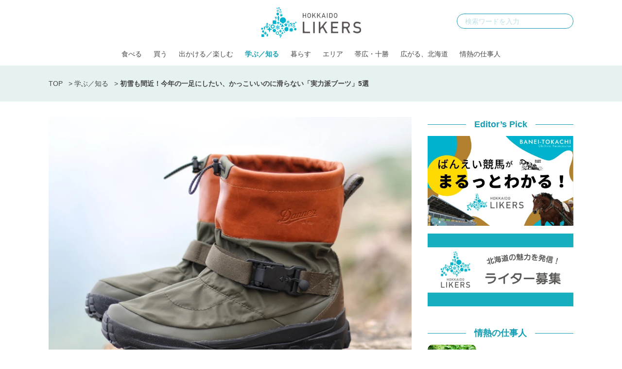

--- FILE ---
content_type: text/html; charset=UTF-8
request_url: https://hokkaidolikers.com/archives/47093
body_size: 20605
content:
<!DOCTYPE html>
<html lang="ja">
<head>
<meta charset="UTF-8">
<meta name="viewport" content="width=device-width">
<link rel="alternate" type="application/rss+xml" title="北海道Likers" href="https://hokkaidolikers.com/feed" />
<meta name='robots' content='index, follow, max-image-preview:large, max-snippet:-1, max-video-preview:-1' />
	<style>img:is([sizes="auto" i], [sizes^="auto," i]) { contain-intrinsic-size: 3000px 1500px }</style>
	
	<!-- This site is optimized with the Yoast SEO plugin v25.7 - https://yoast.com/wordpress/plugins/seo/ -->
	<title>2021最新！今年の一足にしたい、かっこいいのに滑らない「実力派ブーツ」5選 - 北海道Likers</title>
	<meta name="description" content="冬の北海道で重要な防寒アイテムといえば、靴。足元の冷えを防ぎ、雪道のつるつるとした路面を転ばないように歩くには、靴選びがとても大切。そこで今回は、冬の北海道で大活躍すること間違いなしの実力派ウィンターブーツをご紹介します。" />
	<link rel="canonical" href="https://hokkaidolikers.com/archives/47093" />
	<meta property="og:locale" content="ja_JP" />
	<meta property="og:type" content="article" />
	<meta property="og:title" content="2021最新！今年の一足にしたい、かっこいいのに滑らない「実力派ブーツ」5選 - 北海道Likers" />
	<meta property="og:description" content="冬の北海道で重要な防寒アイテムといえば、靴。足元の冷えを防ぎ、雪道のつるつるとした路面を転ばないように歩くには、靴選びがとても大切。そこで今回は、冬の北海道で大活躍すること間違いなしの実力派ウィンターブーツをご紹介します。" />
	<meta property="og:url" content="https://hokkaidolikers.com/archives/47093" />
	<meta property="og:site_name" content="北海道Likers" />
	<meta property="article:author" content="https://www.facebook.com/HokkaidoLikers.jp" />
	<meta property="article:published_time" content="2021-11-12T12:00:41+00:00" />
	<meta property="og:image" content="https://hokkaidolikers.com/uploads/2021/11/5f305335b49c4ffdac6527066da87995.jpg" />
	<meta property="og:image:width" content="800" />
	<meta property="og:image:height" content="600" />
	<meta property="og:image:type" content="image/jpeg" />
	<meta name="author" content="北海道Likers編集部" />
	<meta name="twitter:card" content="summary_large_image" />
	<meta name="twitter:creator" content="@hokkaidolikers" />
	<meta name="twitter:label1" content="執筆者" />
	<meta name="twitter:data1" content="北海道Likers編集部" />
	<meta name="twitter:label2" content="推定読み取り時間" />
	<meta name="twitter:data2" content="4分" />
	<script type="application/ld+json" class="yoast-schema-graph">{"@context":"https://schema.org","@graph":[{"@type":"WebPage","@id":"https://hokkaidolikers.com/archives/47093","url":"https://hokkaidolikers.com/archives/47093","name":"2021最新！今年の一足にしたい、かっこいいのに滑らない「実力派ブーツ」5選 - 北海道Likers","isPartOf":{"@id":"https://hokkaidolikers.com/#website"},"primaryImageOfPage":{"@id":"https://hokkaidolikers.com/archives/47093#primaryimage"},"image":{"@id":"https://hokkaidolikers.com/archives/47093#primaryimage"},"thumbnailUrl":"https://hokkaidolikers.com/uploads/2021/11/5f305335b49c4ffdac6527066da87995.jpg","datePublished":"2021-11-12T12:00:41+00:00","author":{"@id":"https://hokkaidolikers.com/#/schema/person/158c0ecb7af97e146f0b08c10c36c512"},"description":"冬の北海道で重要な防寒アイテムといえば、靴。足元の冷えを防ぎ、雪道のつるつるとした路面を転ばないように歩くには、靴選びがとても大切。そこで今回は、冬の北海道で大活躍すること間違いなしの実力派ウィンターブーツをご紹介します。","breadcrumb":{"@id":"https://hokkaidolikers.com/archives/47093#breadcrumb"},"inLanguage":"ja","potentialAction":[{"@type":"ReadAction","target":["https://hokkaidolikers.com/archives/47093"]}]},{"@type":"ImageObject","inLanguage":"ja","@id":"https://hokkaidolikers.com/archives/47093#primaryimage","url":"https://hokkaidolikers.com/uploads/2021/11/5f305335b49c4ffdac6527066da87995.jpg","contentUrl":"https://hokkaidolikers.com/uploads/2021/11/5f305335b49c4ffdac6527066da87995.jpg","width":800,"height":600,"caption":"出典: 株式会社エービーシー・マート"},{"@type":"BreadcrumbList","@id":"https://hokkaidolikers.com/archives/47093#breadcrumb","itemListElement":[{"@type":"ListItem","position":1,"name":"TOP","item":"https://hokkaidolikers.com/"},{"@type":"ListItem","position":2,"name":"学ぶ／知る","item":"https://hokkaidolikers.com/archives/category/discover"},{"@type":"ListItem","position":3,"name":"初雪も間近！今年の一足にしたい、かっこいいのに滑らない「実力派ブーツ」5選"}]},{"@type":"WebSite","@id":"https://hokkaidolikers.com/#website","url":"https://hokkaidolikers.com/","name":"北海道Likers","description":"北海道を愛する人のためのCo-Creation Place","potentialAction":[{"@type":"SearchAction","target":{"@type":"EntryPoint","urlTemplate":"https://hokkaidolikers.com/?s={search_term_string}"},"query-input":{"@type":"PropertyValueSpecification","valueRequired":true,"valueName":"search_term_string"}}],"inLanguage":"ja"},{"@type":"Person","@id":"https://hokkaidolikers.com/#/schema/person/158c0ecb7af97e146f0b08c10c36c512","name":"北海道Likers編集部","image":{"@type":"ImageObject","inLanguage":"ja","@id":"https://hokkaidolikers.com/#/schema/person/image/","url":"https://hokkaidolikers.com/uploads/2020/05/logo-square-light-1-96x96.jpg","contentUrl":"https://hokkaidolikers.com/uploads/2020/05/logo-square-light-1-96x96.jpg","caption":"北海道Likers編集部"},"description":"北海道を愛する人々でつくる地域活性化共創プラットフォーム『北海道Likers』。食、文化、産業、風土、そして人の魅力を発信します。 ▼Facebookはこちら @HokkaidoLikers.jp","sameAs":["https://www.facebook.com/HokkaidoLikers.jp","https://www.instagram.com/hokkaidolikers/","https://x.com/hokkaidolikers"],"url":"https://hokkaidolikers.com/archives/author/inclusive"}]}</script>
	<meta property="article:tag" content="学ぶ／知る" />
	<!-- / Yoast SEO plugin. -->


<link rel='dns-prefetch' href='//widgetlogic.org' />
<link rel='dns-prefetch' href='//stats.wp.com' />
<link rel='dns-prefetch' href='//fonts.googleapis.com' />
<link rel='dns-prefetch' href='//use.typekit.net' />
<link rel='dns-prefetch' href='//cdnjs.cloudflare.com' />
<link rel='dns-prefetch' href='//hokkaidolikers.com' />
<script type="text/javascript">
/* <![CDATA[ */
window._wpemojiSettings = {"baseUrl":"https:\/\/s.w.org\/images\/core\/emoji\/16.0.1\/72x72\/","ext":".png","svgUrl":"https:\/\/s.w.org\/images\/core\/emoji\/16.0.1\/svg\/","svgExt":".svg","source":{"concatemoji":"https:\/\/hokkaidolikers.com\/wp-includes\/js\/wp-emoji-release.min.js?ver=6.8.2"}};
/*! This file is auto-generated */
!function(s,n){var o,i,e;function c(e){try{var t={supportTests:e,timestamp:(new Date).valueOf()};sessionStorage.setItem(o,JSON.stringify(t))}catch(e){}}function p(e,t,n){e.clearRect(0,0,e.canvas.width,e.canvas.height),e.fillText(t,0,0);var t=new Uint32Array(e.getImageData(0,0,e.canvas.width,e.canvas.height).data),a=(e.clearRect(0,0,e.canvas.width,e.canvas.height),e.fillText(n,0,0),new Uint32Array(e.getImageData(0,0,e.canvas.width,e.canvas.height).data));return t.every(function(e,t){return e===a[t]})}function u(e,t){e.clearRect(0,0,e.canvas.width,e.canvas.height),e.fillText(t,0,0);for(var n=e.getImageData(16,16,1,1),a=0;a<n.data.length;a++)if(0!==n.data[a])return!1;return!0}function f(e,t,n,a){switch(t){case"flag":return n(e,"\ud83c\udff3\ufe0f\u200d\u26a7\ufe0f","\ud83c\udff3\ufe0f\u200b\u26a7\ufe0f")?!1:!n(e,"\ud83c\udde8\ud83c\uddf6","\ud83c\udde8\u200b\ud83c\uddf6")&&!n(e,"\ud83c\udff4\udb40\udc67\udb40\udc62\udb40\udc65\udb40\udc6e\udb40\udc67\udb40\udc7f","\ud83c\udff4\u200b\udb40\udc67\u200b\udb40\udc62\u200b\udb40\udc65\u200b\udb40\udc6e\u200b\udb40\udc67\u200b\udb40\udc7f");case"emoji":return!a(e,"\ud83e\udedf")}return!1}function g(e,t,n,a){var r="undefined"!=typeof WorkerGlobalScope&&self instanceof WorkerGlobalScope?new OffscreenCanvas(300,150):s.createElement("canvas"),o=r.getContext("2d",{willReadFrequently:!0}),i=(o.textBaseline="top",o.font="600 32px Arial",{});return e.forEach(function(e){i[e]=t(o,e,n,a)}),i}function t(e){var t=s.createElement("script");t.src=e,t.defer=!0,s.head.appendChild(t)}"undefined"!=typeof Promise&&(o="wpEmojiSettingsSupports",i=["flag","emoji"],n.supports={everything:!0,everythingExceptFlag:!0},e=new Promise(function(e){s.addEventListener("DOMContentLoaded",e,{once:!0})}),new Promise(function(t){var n=function(){try{var e=JSON.parse(sessionStorage.getItem(o));if("object"==typeof e&&"number"==typeof e.timestamp&&(new Date).valueOf()<e.timestamp+604800&&"object"==typeof e.supportTests)return e.supportTests}catch(e){}return null}();if(!n){if("undefined"!=typeof Worker&&"undefined"!=typeof OffscreenCanvas&&"undefined"!=typeof URL&&URL.createObjectURL&&"undefined"!=typeof Blob)try{var e="postMessage("+g.toString()+"("+[JSON.stringify(i),f.toString(),p.toString(),u.toString()].join(",")+"));",a=new Blob([e],{type:"text/javascript"}),r=new Worker(URL.createObjectURL(a),{name:"wpTestEmojiSupports"});return void(r.onmessage=function(e){c(n=e.data),r.terminate(),t(n)})}catch(e){}c(n=g(i,f,p,u))}t(n)}).then(function(e){for(var t in e)n.supports[t]=e[t],n.supports.everything=n.supports.everything&&n.supports[t],"flag"!==t&&(n.supports.everythingExceptFlag=n.supports.everythingExceptFlag&&n.supports[t]);n.supports.everythingExceptFlag=n.supports.everythingExceptFlag&&!n.supports.flag,n.DOMReady=!1,n.readyCallback=function(){n.DOMReady=!0}}).then(function(){return e}).then(function(){var e;n.supports.everything||(n.readyCallback(),(e=n.source||{}).concatemoji?t(e.concatemoji):e.wpemoji&&e.twemoji&&(t(e.twemoji),t(e.wpemoji)))}))}((window,document),window._wpemojiSettings);
/* ]]> */
</script>
<link rel='stylesheet' id='arne-set-mplus-fonts-css' href='https://fonts.googleapis.com/css?family=M+PLUS+Rounded+1c:300,400,500,700&#038;display=swap&#038;text=abcdefghijklmnopqrstuvwxyzABCDEFGHIJKLMNOPQRSTUVWXYZ012345678910' type='text/css' media='all' />
<link rel='stylesheet' id='arne-set-pt-fonts-css' href='https://use.typekit.net/lob4erj.css' type='text/css' media='all' />
<link rel='stylesheet' id='arne-set-fontawesome-fonts-css' href='https://cdnjs.cloudflare.com/ajax/libs/font-awesome/5.11.2/css/all.min.css' type='text/css' media='all' />
<style id='wp-emoji-styles-inline-css' type='text/css'>

	img.wp-smiley, img.emoji {
		display: inline !important;
		border: none !important;
		box-shadow: none !important;
		height: 1em !important;
		width: 1em !important;
		margin: 0 0.07em !important;
		vertical-align: -0.1em !important;
		background: none !important;
		padding: 0 !important;
	}
</style>
<link rel='stylesheet' id='wp-block-library-css' href='https://hokkaidolikers.com/wp-includes/css/dist/block-library/style.min.css?ver=6.8.2' type='text/css' media='all' />
<style id='wp-block-library-inline-css' type='text/css'>
/* VK Color Palettes */
</style>
<style id='classic-theme-styles-inline-css' type='text/css'>
/*! This file is auto-generated */
.wp-block-button__link{color:#fff;background-color:#32373c;border-radius:9999px;box-shadow:none;text-decoration:none;padding:calc(.667em + 2px) calc(1.333em + 2px);font-size:1.125em}.wp-block-file__button{background:#32373c;color:#fff;text-decoration:none}
</style>
<link rel='stylesheet' id='mediaelement-css' href='https://hokkaidolikers.com/wp-includes/js/mediaelement/mediaelementplayer-legacy.min.css?ver=4.2.17' type='text/css' media='all' />
<link rel='stylesheet' id='wp-mediaelement-css' href='https://hokkaidolikers.com/wp-includes/js/mediaelement/wp-mediaelement.min.css?ver=6.8.2' type='text/css' media='all' />
<style id='jetpack-sharing-buttons-style-inline-css' type='text/css'>
.jetpack-sharing-buttons__services-list{display:flex;flex-direction:row;flex-wrap:wrap;gap:0;list-style-type:none;margin:5px;padding:0}.jetpack-sharing-buttons__services-list.has-small-icon-size{font-size:12px}.jetpack-sharing-buttons__services-list.has-normal-icon-size{font-size:16px}.jetpack-sharing-buttons__services-list.has-large-icon-size{font-size:24px}.jetpack-sharing-buttons__services-list.has-huge-icon-size{font-size:36px}@media print{.jetpack-sharing-buttons__services-list{display:none!important}}.editor-styles-wrapper .wp-block-jetpack-sharing-buttons{gap:0;padding-inline-start:0}ul.jetpack-sharing-buttons__services-list.has-background{padding:1.25em 2.375em}
</style>
<link rel='stylesheet' id='block-widget-css' href='https://hokkaidolikers.com/wp-content/plugins/widget-logic/block_widget/css/widget.css?ver=1769580235' type='text/css' media='all' />
<link rel='stylesheet' id='vk-components-style-css' href='https://hokkaidolikers.com/wp-content/plugins/vk-blocks/vendor/vektor-inc/vk-component/src//assets/css/vk-components.css?ver=1.6.5' type='text/css' media='all' />
<style id='global-styles-inline-css' type='text/css'>
:root{--wp--preset--aspect-ratio--square: 1;--wp--preset--aspect-ratio--4-3: 4/3;--wp--preset--aspect-ratio--3-4: 3/4;--wp--preset--aspect-ratio--3-2: 3/2;--wp--preset--aspect-ratio--2-3: 2/3;--wp--preset--aspect-ratio--16-9: 16/9;--wp--preset--aspect-ratio--9-16: 9/16;--wp--preset--color--black: #000000;--wp--preset--color--cyan-bluish-gray: #abb8c3;--wp--preset--color--white: #ffffff;--wp--preset--color--pale-pink: #f78da7;--wp--preset--color--vivid-red: #cf2e2e;--wp--preset--color--luminous-vivid-orange: #ff6900;--wp--preset--color--luminous-vivid-amber: #fcb900;--wp--preset--color--light-green-cyan: #7bdcb5;--wp--preset--color--vivid-green-cyan: #00d084;--wp--preset--color--pale-cyan-blue: #8ed1fc;--wp--preset--color--vivid-cyan-blue: #0693e3;--wp--preset--color--vivid-purple: #9b51e0;--wp--preset--gradient--vivid-cyan-blue-to-vivid-purple: linear-gradient(135deg,rgba(6,147,227,1) 0%,rgb(155,81,224) 100%);--wp--preset--gradient--light-green-cyan-to-vivid-green-cyan: linear-gradient(135deg,rgb(122,220,180) 0%,rgb(0,208,130) 100%);--wp--preset--gradient--luminous-vivid-amber-to-luminous-vivid-orange: linear-gradient(135deg,rgba(252,185,0,1) 0%,rgba(255,105,0,1) 100%);--wp--preset--gradient--luminous-vivid-orange-to-vivid-red: linear-gradient(135deg,rgba(255,105,0,1) 0%,rgb(207,46,46) 100%);--wp--preset--gradient--very-light-gray-to-cyan-bluish-gray: linear-gradient(135deg,rgb(238,238,238) 0%,rgb(169,184,195) 100%);--wp--preset--gradient--cool-to-warm-spectrum: linear-gradient(135deg,rgb(74,234,220) 0%,rgb(151,120,209) 20%,rgb(207,42,186) 40%,rgb(238,44,130) 60%,rgb(251,105,98) 80%,rgb(254,248,76) 100%);--wp--preset--gradient--blush-light-purple: linear-gradient(135deg,rgb(255,206,236) 0%,rgb(152,150,240) 100%);--wp--preset--gradient--blush-bordeaux: linear-gradient(135deg,rgb(254,205,165) 0%,rgb(254,45,45) 50%,rgb(107,0,62) 100%);--wp--preset--gradient--luminous-dusk: linear-gradient(135deg,rgb(255,203,112) 0%,rgb(199,81,192) 50%,rgb(65,88,208) 100%);--wp--preset--gradient--pale-ocean: linear-gradient(135deg,rgb(255,245,203) 0%,rgb(182,227,212) 50%,rgb(51,167,181) 100%);--wp--preset--gradient--electric-grass: linear-gradient(135deg,rgb(202,248,128) 0%,rgb(113,206,126) 100%);--wp--preset--gradient--midnight: linear-gradient(135deg,rgb(2,3,129) 0%,rgb(40,116,252) 100%);--wp--preset--font-size--small: 13px;--wp--preset--font-size--medium: 20px;--wp--preset--font-size--large: 36px;--wp--preset--font-size--x-large: 42px;--wp--preset--spacing--20: 0.44rem;--wp--preset--spacing--30: 0.67rem;--wp--preset--spacing--40: 1rem;--wp--preset--spacing--50: 1.5rem;--wp--preset--spacing--60: 2.25rem;--wp--preset--spacing--70: 3.38rem;--wp--preset--spacing--80: 5.06rem;--wp--preset--shadow--natural: 6px 6px 9px rgba(0, 0, 0, 0.2);--wp--preset--shadow--deep: 12px 12px 50px rgba(0, 0, 0, 0.4);--wp--preset--shadow--sharp: 6px 6px 0px rgba(0, 0, 0, 0.2);--wp--preset--shadow--outlined: 6px 6px 0px -3px rgba(255, 255, 255, 1), 6px 6px rgba(0, 0, 0, 1);--wp--preset--shadow--crisp: 6px 6px 0px rgba(0, 0, 0, 1);}:where(.is-layout-flex){gap: 0.5em;}:where(.is-layout-grid){gap: 0.5em;}body .is-layout-flex{display: flex;}.is-layout-flex{flex-wrap: wrap;align-items: center;}.is-layout-flex > :is(*, div){margin: 0;}body .is-layout-grid{display: grid;}.is-layout-grid > :is(*, div){margin: 0;}:where(.wp-block-columns.is-layout-flex){gap: 2em;}:where(.wp-block-columns.is-layout-grid){gap: 2em;}:where(.wp-block-post-template.is-layout-flex){gap: 1.25em;}:where(.wp-block-post-template.is-layout-grid){gap: 1.25em;}.has-black-color{color: var(--wp--preset--color--black) !important;}.has-cyan-bluish-gray-color{color: var(--wp--preset--color--cyan-bluish-gray) !important;}.has-white-color{color: var(--wp--preset--color--white) !important;}.has-pale-pink-color{color: var(--wp--preset--color--pale-pink) !important;}.has-vivid-red-color{color: var(--wp--preset--color--vivid-red) !important;}.has-luminous-vivid-orange-color{color: var(--wp--preset--color--luminous-vivid-orange) !important;}.has-luminous-vivid-amber-color{color: var(--wp--preset--color--luminous-vivid-amber) !important;}.has-light-green-cyan-color{color: var(--wp--preset--color--light-green-cyan) !important;}.has-vivid-green-cyan-color{color: var(--wp--preset--color--vivid-green-cyan) !important;}.has-pale-cyan-blue-color{color: var(--wp--preset--color--pale-cyan-blue) !important;}.has-vivid-cyan-blue-color{color: var(--wp--preset--color--vivid-cyan-blue) !important;}.has-vivid-purple-color{color: var(--wp--preset--color--vivid-purple) !important;}.has-black-background-color{background-color: var(--wp--preset--color--black) !important;}.has-cyan-bluish-gray-background-color{background-color: var(--wp--preset--color--cyan-bluish-gray) !important;}.has-white-background-color{background-color: var(--wp--preset--color--white) !important;}.has-pale-pink-background-color{background-color: var(--wp--preset--color--pale-pink) !important;}.has-vivid-red-background-color{background-color: var(--wp--preset--color--vivid-red) !important;}.has-luminous-vivid-orange-background-color{background-color: var(--wp--preset--color--luminous-vivid-orange) !important;}.has-luminous-vivid-amber-background-color{background-color: var(--wp--preset--color--luminous-vivid-amber) !important;}.has-light-green-cyan-background-color{background-color: var(--wp--preset--color--light-green-cyan) !important;}.has-vivid-green-cyan-background-color{background-color: var(--wp--preset--color--vivid-green-cyan) !important;}.has-pale-cyan-blue-background-color{background-color: var(--wp--preset--color--pale-cyan-blue) !important;}.has-vivid-cyan-blue-background-color{background-color: var(--wp--preset--color--vivid-cyan-blue) !important;}.has-vivid-purple-background-color{background-color: var(--wp--preset--color--vivid-purple) !important;}.has-black-border-color{border-color: var(--wp--preset--color--black) !important;}.has-cyan-bluish-gray-border-color{border-color: var(--wp--preset--color--cyan-bluish-gray) !important;}.has-white-border-color{border-color: var(--wp--preset--color--white) !important;}.has-pale-pink-border-color{border-color: var(--wp--preset--color--pale-pink) !important;}.has-vivid-red-border-color{border-color: var(--wp--preset--color--vivid-red) !important;}.has-luminous-vivid-orange-border-color{border-color: var(--wp--preset--color--luminous-vivid-orange) !important;}.has-luminous-vivid-amber-border-color{border-color: var(--wp--preset--color--luminous-vivid-amber) !important;}.has-light-green-cyan-border-color{border-color: var(--wp--preset--color--light-green-cyan) !important;}.has-vivid-green-cyan-border-color{border-color: var(--wp--preset--color--vivid-green-cyan) !important;}.has-pale-cyan-blue-border-color{border-color: var(--wp--preset--color--pale-cyan-blue) !important;}.has-vivid-cyan-blue-border-color{border-color: var(--wp--preset--color--vivid-cyan-blue) !important;}.has-vivid-purple-border-color{border-color: var(--wp--preset--color--vivid-purple) !important;}.has-vivid-cyan-blue-to-vivid-purple-gradient-background{background: var(--wp--preset--gradient--vivid-cyan-blue-to-vivid-purple) !important;}.has-light-green-cyan-to-vivid-green-cyan-gradient-background{background: var(--wp--preset--gradient--light-green-cyan-to-vivid-green-cyan) !important;}.has-luminous-vivid-amber-to-luminous-vivid-orange-gradient-background{background: var(--wp--preset--gradient--luminous-vivid-amber-to-luminous-vivid-orange) !important;}.has-luminous-vivid-orange-to-vivid-red-gradient-background{background: var(--wp--preset--gradient--luminous-vivid-orange-to-vivid-red) !important;}.has-very-light-gray-to-cyan-bluish-gray-gradient-background{background: var(--wp--preset--gradient--very-light-gray-to-cyan-bluish-gray) !important;}.has-cool-to-warm-spectrum-gradient-background{background: var(--wp--preset--gradient--cool-to-warm-spectrum) !important;}.has-blush-light-purple-gradient-background{background: var(--wp--preset--gradient--blush-light-purple) !important;}.has-blush-bordeaux-gradient-background{background: var(--wp--preset--gradient--blush-bordeaux) !important;}.has-luminous-dusk-gradient-background{background: var(--wp--preset--gradient--luminous-dusk) !important;}.has-pale-ocean-gradient-background{background: var(--wp--preset--gradient--pale-ocean) !important;}.has-electric-grass-gradient-background{background: var(--wp--preset--gradient--electric-grass) !important;}.has-midnight-gradient-background{background: var(--wp--preset--gradient--midnight) !important;}.has-small-font-size{font-size: var(--wp--preset--font-size--small) !important;}.has-medium-font-size{font-size: var(--wp--preset--font-size--medium) !important;}.has-large-font-size{font-size: var(--wp--preset--font-size--large) !important;}.has-x-large-font-size{font-size: var(--wp--preset--font-size--x-large) !important;}
:where(.wp-block-post-template.is-layout-flex){gap: 1.25em;}:where(.wp-block-post-template.is-layout-grid){gap: 1.25em;}
:where(.wp-block-columns.is-layout-flex){gap: 2em;}:where(.wp-block-columns.is-layout-grid){gap: 2em;}
:root :where(.wp-block-pullquote){font-size: 1.5em;line-height: 1.6;}
</style>
<style id='age-gate-custom-inline-css' type='text/css'>
:root{--ag-background-image-position: center center;--ag-background-image-opacity: 1;--ag-blur: 5px;}
</style>
<link rel='stylesheet' id='age-gate-css' href='https://hokkaidolikers.com/wp-content/plugins/age-gate/dist/main.css?ver=3.7.1' type='text/css' media='all' />
<style id='age-gate-options-inline-css' type='text/css'>
:root{--ag-background-image-position: center center;--ag-background-image-opacity: 1;--ag-blur: 5px;}
</style>
<link rel='stylesheet' id='toc-screen-css' href='https://hokkaidolikers.com/wp-content/plugins/table-of-contents-plus/screen.min.css?ver=2411.1' type='text/css' media='all' />
<style id='toc-screen-inline-css' type='text/css'>
div#toc_container {width: 100%;}
</style>
<link rel='stylesheet' id='colorbox-css' href='https://hokkaidolikers.com/wp-content/plugins/tg-gallery-sns/css/colorbox.css?ver=0.1.0' type='text/css' media='all' />
<link rel='stylesheet' id='tg-gallery-with-sns-button-style-css' href='https://hokkaidolikers.com/wp-content/plugins/tg-gallery-sns/css/tg-gallery-with-sns-button.min.css?ver=0.1.0' type='text/css' media='all' />
<link rel='stylesheet' id='vk-swiper-style-css' href='https://hokkaidolikers.com/wp-content/plugins/vk-blocks/vendor/vektor-inc/vk-swiper/src/assets/css/swiper-bundle.min.css?ver=11.0.2' type='text/css' media='all' />
<link rel='stylesheet' id='vkblocks-bootstrap-css' href='https://hokkaidolikers.com/wp-content/plugins/vk-blocks/build/bootstrap_vk_using.css?ver=4.3.1' type='text/css' media='all' />
<link rel='stylesheet' id='add-to-home-screen-css' href='https://hokkaidolikers.com/wp-content/plugins/many-a-little-makes-a-mickle/modules/add-to-home-screen/includes/css/style.css?ver=0.7.1' type='text/css' media='all' />
<link rel='stylesheet' id='vk-blocks-build-css-css' href='https://hokkaidolikers.com/wp-content/plugins/vk-blocks/build/block-build.css?ver=1.108.0.1' type='text/css' media='all' />
<style id='vk-blocks-build-css-inline-css' type='text/css'>
:root {--vk_flow-arrow: url(https://hokkaidolikers.com/wp-content/plugins/vk-blocks/inc/vk-blocks/images/arrow_bottom.svg);--vk_image-mask-circle: url(https://hokkaidolikers.com/wp-content/plugins/vk-blocks/inc/vk-blocks/images/circle.svg);--vk_image-mask-wave01: url(https://hokkaidolikers.com/wp-content/plugins/vk-blocks/inc/vk-blocks/images/wave01.svg);--vk_image-mask-wave02: url(https://hokkaidolikers.com/wp-content/plugins/vk-blocks/inc/vk-blocks/images/wave02.svg);--vk_image-mask-wave03: url(https://hokkaidolikers.com/wp-content/plugins/vk-blocks/inc/vk-blocks/images/wave03.svg);--vk_image-mask-wave04: url(https://hokkaidolikers.com/wp-content/plugins/vk-blocks/inc/vk-blocks/images/wave04.svg);}
:root { --vk-size-text: 16px; /* --vk-color-primary is deprecated. */ --vk-color-primary:#337ab7; }

	:root {

		--vk-balloon-border-width:1px;

		--vk-balloon-speech-offset:-12px;
	}
	
</style>
<link rel='stylesheet' id='vk-font-awesome-css' href='https://hokkaidolikers.com/wp-content/plugins/vk-blocks/vendor/vektor-inc/font-awesome-versions/src/versions/6/css/all.min.css?ver=6.4.2' type='text/css' media='all' />
<link rel='stylesheet' id='arne-css' href='https://hokkaidolikers.com/wp-content/themes/hokkaido-likers/style.css?ver=1769580245' type='text/css' media='all' />
<link rel='stylesheet' id='delighter-css' href='https://hokkaidolikers.com/wp-content/themes/hokkaido-likers/css/delighter.css?ver=6.8.2' type='text/css' media='all' />
<script type="text/javascript" src="https://hokkaidolikers.com/wp-includes/js/jquery/jquery.min.js?ver=3.7.1" id="jquery-core-js"></script>
<script type="text/javascript" src="https://hokkaidolikers.com/wp-includes/js/jquery/jquery-migrate.min.js?ver=3.4.1" id="jquery-migrate-js"></script>
<script type="text/javascript" src="https://hokkaidolikers.com/wp-content/themes/hokkaido-likers/js/delighters.js?ver=1769580239" id="delighter_js-js"></script>
<link rel="https://api.w.org/" href="https://hokkaidolikers.com/wp-json/" /><link rel="alternate" title="JSON" type="application/json" href="https://hokkaidolikers.com/wp-json/wp/v2/posts/47093" /><link rel="EditURI" type="application/rsd+xml" title="RSD" href="https://hokkaidolikers.com/xmlrpc.php?rsd" />
<meta name="generator" content="WordPress 6.8.2" />
<link rel='shortlink' href='https://hokkaidolikers.com/?p=47093' />
<link rel="alternate" title="oEmbed (JSON)" type="application/json+oembed" href="https://hokkaidolikers.com/wp-json/oembed/1.0/embed?url=https%3A%2F%2Fhokkaidolikers.com%2Farchives%2F47093" />
<link rel="alternate" title="oEmbed (XML)" type="text/xml+oembed" href="https://hokkaidolikers.com/wp-json/oembed/1.0/embed?url=https%3A%2F%2Fhokkaidolikers.com%2Farchives%2F47093&#038;format=xml" />
<!-- Google Tag Manager -->
<script>(function(w,d,s,l,i){w[l]=w[l]||[];w[l].push({'gtm.start':
new Date().getTime(),event:'gtm.js'});var f=d.getElementsByTagName(s)[0],
j=d.createElement(s),dl=l!='dataLayer'?'&l='+l:'';j.async=true;j.src=
'https://www.googletagmanager.com/gtm.js?id='+i+dl;f.parentNode.insertBefore(j,f);
})(window,document,'script','dataLayer','GTM-N3B786Q');</script>
<!-- End Google Tag Manager --><!-- AdSense -->
<script async src="https://pagead2.googlesyndication.com/pagead/js/adsbygoogle.js?client=ca-pub-5398830085801894"
     crossorigin="anonymous"></script>
<!-- /AdSense -->

    
<!-- logly_video_head-->
<script async src="https://cdn.logly.co.jp/video/adlook_logly.js"></script>
<!-- /logly_video_head-->

<!-- yahoo -->
<script async src="https://yads.c.yimg.jp/js/yads-async.js"></script>
<!-- /yahoo -->
	<style>img#wpstats{display:none}</style>
		<style id="style-background-color">
	body {
		background: #ffffff;
	}
</style><link rel="icon" href="https://hokkaidolikers.com/uploads/2020/04/cropped-logo-square-mark-1-32x32.jpg" sizes="32x32" />
<link rel="icon" href="https://hokkaidolikers.com/uploads/2020/04/cropped-logo-square-mark-1-192x192.jpg" sizes="192x192" />
<link rel="apple-touch-icon" href="https://hokkaidolikers.com/uploads/2020/04/cropped-logo-square-mark-1-180x180.jpg" />
<meta name="msapplication-TileImage" content="https://hokkaidolikers.com/uploads/2020/04/cropped-logo-square-mark-1-270x270.jpg" />
		<style type="text/css" id="wp-custom-css">
			.wp-block-image figcaption {
	text-align: left;
}
/*ばんえい競馬特集用*/
.baneikeiba #b-keiba_02enjoy .enjoy-contents.howto-watch .wp-block-group__inner-container figure figcaption{
	text-align: center;
}
.baneikeiba #b-keiba_02enjoy .enjoy-contents.howtoenjoy figure figcaption{
	text-align: center;
}		</style>
		</head>
<body id="body" class="">
<!-- Google Tag Manager (noscript) -->
<noscript><iframe src="https://www.googletagmanager.com/ns.html?id=GTM-N3B786Q"
height="0" width="0" style="display:none;visibility:hidden"></iframe></noscript>
<!-- End Google Tag Manager (noscript) --><div id="fb-root"></div>
<script>(function(d, s, id) {
  var js, fjs = d.getElementsByTagName(s)[0];
  if (d.getElementById(id)) return;
  js = d.createElement(s); js.id = id;
  js.src = "//connect.facebook.net/ja_JP/sdk.js#xfbml=1&version=v2.8&appId=HokkaidoLikers.jp";
  fjs.parentNode.insertBefore(js, fjs);
}(document, 'script', 'facebook-jssdk'));</script>

<header class="header">
	<div class="fixed-header">
		<div class="inner">
			<div class="header-logo">
				<a href="https://hokkaidolikers.com/">
					<img src="https://hokkaidolikers.com/wp-content/themes/hokkaido-likers/images/logo.svg"  class="logo" alt="北海道Likers">
				</a>
			</div>

			<div class="header-search">
				<form method="get" action="https://hokkaidolikers.com/">
					<input type="text" placeholder="検索ワードを入力" name="s" id="s">
					<button type="submit"></button>
				</form>
			</div>

			<div class="header-nav">
				<ul id="menu-pc-%e3%83%98%e3%83%83%e3%83%80%e3%83%bc%e3%83%a1%e3%83%8b%e3%83%a5%e3%83%bc" class="menu"><li id="menu-item-27411" class="menu-item menu-item-type-taxonomy menu-item-object-category menu-item-27411"><a href="https://hokkaidolikers.com/archives/category/eat">食べる</a></li>
<li id="menu-item-87012" class="menu-item menu-item-type-taxonomy menu-item-object-category menu-item-87012"><a href="https://hokkaidolikers.com/archives/category/shopping">買う</a></li>
<li id="menu-item-75148" class="menu-item menu-item-type-taxonomy menu-item-object-category menu-item-has-children menu-item-75148"><a href="https://hokkaidolikers.com/archives/category/goout">出かける／楽しむ</a>
<ul class="sub-menu">
	<li id="menu-item-78086" class="menu-item menu-item-type-custom menu-item-object-custom menu-item-78086"><a href="https://hokkaidolikers.com/archives/tag/hokkaido-news?utm_source=web&#038;utm_medium=topheader&#038;utm_campaign=header">最新の北海道情報</a></li>
</ul>
</li>
<li id="menu-item-28097" class="menu-item menu-item-type-taxonomy menu-item-object-category current-post-ancestor current-menu-parent current-post-parent menu-item-28097"><a href="https://hokkaidolikers.com/archives/category/discover">学ぶ／知る</a></li>
<li id="menu-item-33514" class="menu-item menu-item-type-taxonomy menu-item-object-category menu-item-33514"><a href="https://hokkaidolikers.com/archives/category/live">暮らす</a></li>
<li id="menu-item-27572" class="menu-item menu-item-type-taxonomy menu-item-object-category menu-item-has-children menu-item-27572"><a href="https://hokkaidolikers.com/archives/category/area">エリア</a>
<ul class="sub-menu">
	<li id="menu-item-86635" class="menu-item menu-item-type-taxonomy menu-item-object-category menu-item-86635"><a href="https://hokkaidolikers.com/archives/category/area/sapporo">札幌</a></li>
	<li id="menu-item-27648" class="menu-item menu-item-type-taxonomy menu-item-object-category menu-item-27648"><a href="https://hokkaidolikers.com/archives/category/area/otaru_niseko_shakotan">小樽・ニセコ・積丹</a></li>
	<li id="menu-item-27646" class="menu-item menu-item-type-taxonomy menu-item-object-category menu-item-27646"><a href="https://hokkaidolikers.com/archives/category/area/hakodate_matsumae_hiyama">函館・松前・檜山</a></li>
	<li id="menu-item-27650" class="menu-item menu-item-type-taxonomy menu-item-object-category menu-item-27650"><a href="https://hokkaidolikers.com/archives/category/area/asahikawa_furano_shibetsu">旭川・富良野・士別</a></li>
	<li id="menu-item-27647" class="menu-item menu-item-type-taxonomy menu-item-object-category menu-item-27647"><a href="https://hokkaidolikers.com/archives/category/area/chitose_ishikari_yubari_fukagawa_tomakomai">千歳・石狩・夕張・深川・苫小牧</a></li>
	<li id="menu-item-27653" class="menu-item menu-item-type-taxonomy menu-item-object-category menu-item-27653"><a href="https://hokkaidolikers.com/archives/category/area/toyako_muroran_erimo">洞爺・室蘭・えりも</a></li>
	<li id="menu-item-27654" class="menu-item menu-item-type-taxonomy menu-item-object-category menu-item-27654"><a href="https://hokkaidolikers.com/archives/category/area/wakkanai_rumoi_otoineppu">稚内・留萌・音威子府</a></li>
	<li id="menu-item-86634" class="menu-item menu-item-type-taxonomy menu-item-object-category menu-item-86634"><a href="https://hokkaidolikers.com/archives/category/area/obihiro_tokachi">帯広・十勝</a></li>
	<li id="menu-item-27655" class="menu-item menu-item-type-taxonomy menu-item-object-category menu-item-27655"><a href="https://hokkaidolikers.com/archives/category/area/abashiri_shiretoko_kitami_mombetsu">網走・知床・北見・紋別</a></li>
	<li id="menu-item-27656" class="menu-item menu-item-type-taxonomy menu-item-object-category menu-item-27656"><a href="https://hokkaidolikers.com/archives/category/area/kushiro_nemuro_akan_masyuu_rausu">釧路・根室・阿寒・摩周・羅臼</a></li>
</ul>
</li>
<li id="menu-item-40608" class="menu-item menu-item-type-taxonomy menu-item-object-post_tag menu-item-40608"><a href="https://hokkaidolikers.com/archives/tag/obihiro-tokachi">帯広・十勝</a></li>
<li id="menu-item-87004" class="menu-item menu-item-type-taxonomy menu-item-object-category menu-item-87004"><a href="https://hokkaidolikers.com/archives/category/hokkaido-beyond">広がる、北海道</a></li>
<li id="menu-item-27409" class="menu-item menu-item-type-taxonomy menu-item-object-category menu-item-27409"><a href="https://hokkaidolikers.com/archives/category/worker">情熱の仕事人</a></li>
</ul>			</div>

		</div>
	</div>
</header>
<div class="topicpath"><div class="topicpath-inner"><span><span><a href="https://hokkaidolikers.com/">TOP</a></span> &gt; <span><a href="https://hokkaidolikers.com/archives/category/discover">学ぶ／知る</a></span> &gt; <span class="breadcrumb_last" aria-current="page">初雪も間近！今年の一足にしたい、かっこいいのに滑らない「実力派ブーツ」5選</span></span></div></div>
<div class="single-billboard billboard">
</div>
<div class="content">
	<div class="content-inner">
		<div class="main">
						<div class="single-post">
			<header class="single-header">
				<div class="single-header-eyecatch"><img width="800" height="600" src="https://hokkaidolikers.com/uploads/2021/11/5f305335b49c4ffdac6527066da87995.jpg" class="attachment-full size-full wp-post-image" alt="FREDDO OVER BOOTS" decoding="async" fetchpriority="high" srcset="https://hokkaidolikers.com/uploads/2021/11/5f305335b49c4ffdac6527066da87995.jpg 800w, https://hokkaidolikers.com/uploads/2021/11/5f305335b49c4ffdac6527066da87995-300x225.jpg 300w, https://hokkaidolikers.com/uploads/2021/11/5f305335b49c4ffdac6527066da87995-768x576.jpg 768w, https://hokkaidolikers.com/uploads/2021/11/5f305335b49c4ffdac6527066da87995-466x350.jpg 466w" sizes="(max-width: 800px) 100vw, 800px" /></div>

				<div class="single-terms-box">
					<div class="single-terms">
						<div class="category">							<ul>
																								<li><a href="https://hokkaidolikers.com/archives/category/discover">学ぶ／知る</a></li>
																							</ul>
													</div>
						<div class="tags">
																					<a href="https://hokkaidolikers.com/archives/tag/winter">冬</a>
														<a href="https://hokkaidolikers.com/archives/tag/shoes">靴</a>
																				</div>
					</div>
									</div>


				<h1 class="single-title">初雪も間近！今年の一足にしたい、かっこいいのに滑らない「実力派ブーツ」5選</h1>
				<div class="single-meta">
					<div class="date">2021.11.12</div>
											<div class="author">
<a href="https://hokkaidolikers.com/archives/author/inclusive">
<img alt='アバター画像' src='https://hokkaidolikers.com/uploads/2020/05/logo-square-light-1-32x32.jpg' srcset='https://hokkaidolikers.com/uploads/2020/05/logo-square-light-1-64x64.jpg 2x' class='avatar avatar-32 photo' height='32' width='32' decoding='async'/>
<span class="author-name">北海道Likers編集部</span>
</a>
</div>
									</div>
			</header>

			<div class="single">
				
				<p>冬の北海道で重要な防寒アイテムといえば、靴。足元の冷えを防ぎ、雪道のつるつるとした路面を転ばないように歩くには、靴選びがとても大切。</p>
<p>そこで今回は、冬の北海道で大活躍すること間違いなしの実力派ウィンターブーツをご紹介します。</p>
<h2>1：雨天時や積雪時にも対応する「HI-TEC®（ハイテック）」</h2>
<div style="width: 810px" class="wp-caption aligncenter"><img decoding="async" src="https://hokkaidolikers.com/uploads/2021/11/30a5bcc3b9e34d708f9037e920aaa366.jpg" alt="ハイテック" width="800" height="419" /><p class="wp-caption-text"><span class="media-credit">出典: <a href="https://www.hitec-footwear.com/product/nyx-hi-wp/">株式会社ムーンスター</a></span></p></div>
<p>イギリス発祥のアウトドアライフスタイルブランド「HI-TEC®（ハイテック）」から2021年10月に発売された“NYX Series （ニクスシリーズ）” は、氷上防滑に特化したウィンターシューズ。</p>
<p>アウトソールに氷上防滑ラバーを搭載し、氷上をしっかり捉えます。アッパーには、靴内への水の浸入を防ぎ、湿気を外に逃がす透湿防水テクノロジーを採用し、インナーには保温性のあるフリースを使用。雨天時も寒冷地でも対応できる1足です。</p>
<div style="width: 810px" class="wp-caption aligncenter"><img loading="lazy" decoding="async" src="https://hokkaidolikers.com/uploads/2021/11/13c562fa7973452c8b3fc09f8f49a453.gif" alt="ニクスハイ" width="800" height="533" /><p class="wp-caption-text"><span class="media-credit">出典: <a href="https://www.hitec-footwear.com/product/nyx-hi-wp/">株式会社ムーンスター</a></span></p></div>
<p>ハイカットのブーツタイプ『NYX HI WP（ニクス ハイ）』。</p>
<div style="width: 810px" class="wp-caption aligncenter"><img loading="lazy" decoding="async" src="https://hokkaidolikers.com/uploads/2021/11/fcdfa57c17d244398e04d8f9377361a2.gif" alt="ニクスミッド" width="800" height="533" /><p class="wp-caption-text"><span class="media-credit">出典: <a href="https://www.hitec-footwear.com/product/nyx-hi-wp/">株式会社ムーンスター</a></span></p></div>
<p>ミッドカットのスニーカータイプ『NYX MID WP（ニクス ミッド）』。</p>
<blockquote><p>＜商品情報＞<br />
■商品名：NYX HI WP（ニクス ハイ）<br />
■価格：15,400円（税込）<br />
■サイズ：22.5-28.0、29.0cm<br />
■カラー：BLACK、GRAY</p>
<p>■商品名：NYX MID WP（ニクス ミッド）<br />
■価格：14,300円（税込）<br />
■サイズ：22.5-28.0、29.0cm<br />
■カラー：BLACK、SAND</p></blockquote>
<h2>2：凍結路面で大活躍「MERRELL（メレル）」</h2>
<div style="width: 810px" class="wp-caption aligncenter"><img loading="lazy" decoding="async" src="https://hokkaidolikers.com/uploads/2021/11/e1977941a27a41f885c4418249686ccb.png" alt="ジャングル モック アイス＋" width="800" height="270" /><p class="wp-caption-text"><span class="media-credit">出典: <a href="https://merrell.jp/blogs/news1/tryonwetice-event_2021fw">株式会社 丸紅フットウェア</a></span></p></div>
<p>米国のアウトドアブランド「MERRELL（メレル）」からは、毎年ベストセラーの『JUNGLE MOC ICE+（ジャングル モック アイスプラス）』のユニセックス対応サイズ＆新カラーバリエーションがリニューアル発売！　濡れた凍結路面で驚異的なグリップ力を発揮する“ARTCTIC GRIP”シリーズがさらにバリエーションアップです。</p>
<div style="width: 810px" class="wp-caption aligncenter"><img loading="lazy" decoding="async" src="https://hokkaidolikers.com/uploads/2021/11/3340e4c8e8c04cd98e2a87045391dde4.png" alt="ジャングル モック アイス＋ ウォータープルーフ" width="800" height="274" /><p class="wp-caption-text"><span class="media-credit">出典: <a href="https://merrell.jp/blogs/news1/tryonwetice-event_2021fw">株式会社 丸紅フットウェア</a></span></p></div>
<p>また、シューズ内部を快適に保つ独自の防水メンブレンを搭載した新商品『JUNGLE MOC ICE+ WATERPROOF （ジャングル モック アイスプラス ウォータープルーフ）』も同時発売されます。</p>
<blockquote><p>＜商品情報＞<br />
■商品名：JUNGLE MOC ICE+ [UNISEX]（ジャングル モック アイス＋）<br />
■価格：18,150 円（税込）<br />
■サイズ：2.0-28.0、29.0、30.0cm<br />
■カラー：TRIPLE BLACK、GUNSMOKE、BRICK</p>
<p>■商品名：JUNGLE MOC ICE+ WATERPROOF [UNISEX] （ジャングル モック アイス＋ ウォータープルーフ）<br />
■価格：15,950円（税込）<br />
■サイズ：22.0-28.0、29.0、30.0cm<br />
■カラー：TRIPLE BLACK、ACAI、FLAME</p></blockquote>
<h2>3：雪道にも使いやすい全天候型シューズ「Vans」</h2>
<p>アクションスポーツフットウェア＆アパレルブランドの「Vans」からは、さまざまな気象条件に対応する“All Weather MTE Collection”が登場！</p>
<p>“All Weather MTE Collection”はすべてのモデルに防水メンブレンと保温パッケージを採用し、優れた防水性と保温性を兼ね備えているとのこと。また、「Vans」伝統のワッフルソールを反転させたラグソールを採用することで滑りづらさを実現。</p>
<p>アウトドアからストリートまで、もちろん雪道にも対応した全天候型シューズです。</p>
<div style="width: 810px" class="wp-caption aligncenter"><img loading="lazy" decoding="async" src="https://hokkaidolikers.com/uploads/2021/11/6a5b01e0d6dc46fbbe8f2205ccdd9eaa.png" alt="UA UltraRange EXO Hi MTE-1" width="800" height="227" /><p class="wp-caption-text"><span class="media-credit">出典: <a href="https://www.abc-mart.net/shop/?utm_source=map&amp;amp;utm_medium=referral">株式会社エービーシー・マート</a></span></p></div>
<p>確かな防水性と保温性を誇るエントリーモデル『ULTRARANGE EXO Hi MTE-1』。</p>
<div style="width: 808px" class="wp-caption aligncenter"><img loading="lazy" decoding="async" src="https://hokkaidolikers.com/uploads/2021/11/9bc590223ae34999b0855335a4d41ca6.png" alt="Sk8-Hi MTE-1" width="798" height="242" /><p class="wp-caption-text"><span class="media-credit">出典: <a href="https://www.abc-mart.net/shop/?utm_source=map&amp;amp;utm_medium=referral">株式会社エービーシー・マート</a></span></p></div>
<p>ハイカットの履き口部分までカバーし、 防水性と保温性を搭載した『Sk8-Hi MTE-1』。</p>
<blockquote><p>＜商品情報＞<br />
■商品名：ULTRARANGE EXO Hi MTE-1<br />
■価格：15,400円（税込）<br />
■サイズ：23.0-28.0、29.0、30.0cm<br />
■カラー：BLACK/MARSHMALLOW、GRAPE LEAF/MARSHMALLOW</p>
<p>■商品名：Sk8-Hi MTE-1<br />
■価格：13,200円（税込）<br />
■サイズ：23.0-28.0、29.0、30.0cm<br />
■カラー：（HANNA SCOTT）MULTI/BLACK</p></blockquote>
<h2>4：滑りにくく暖かい「コロンビア」</h2>
<div style="width: 810px" class="wp-caption aligncenter"><img loading="lazy" decoding="async" src="https://hokkaidolikers.com/uploads/2021/11/0b5025d2316343c4bd03536376b4ffb3.jpg" alt="サップランド" width="800" height="533" /><p class="wp-caption-text"><span class="media-credit">出典: <a href="https://www.columbiasports.co.jp/">株式会社コロンビアスポーツウェアジャパン</a></span></p></div>
<p>1938年の創業のアウトドアブランド「コロンビア」からこの冬登場したのは、『SAPLAND ARC CHUKKA WP OH INFINITY（サップランドアークチャッカウォータープルーフオムニヒートインフィニティ）』。</p>
<p>冬の厳しい路面コンディションでも確かなグリップ力を発揮するウィンターブーツ“SAPLAND（サップランド）”シリーズの最新作です。</p>
<p>『SAPLAND ARC CHUKKA WP OH INFINITY』は、-20℃でも硬化せず、濡れた氷上から氷点下まで安定したグリップ力を発揮するアウトソールを採用。シューズ内には体温を反射して温める超・反射蓄熱テクノロジーを搭載し、常に快適な温度に保ってくれるとのこと。またアッパーには耐久性に優れた素材を使用し、雨や雪の侵入を防ぐ仕様に。</p>
<p>雪上、氷上はもちろん日常使いにも映える1足になりそうです。</p>
<div style="width: 610px" class="wp-caption aligncenter"><img loading="lazy" decoding="async" src="https://hokkaidolikers.com/uploads/2021/11/934d340894d94bfeb669c5c2b8a93d8f.jpg" alt="サップランド フォルティウスモデル" width="600" height="600" /><p class="wp-caption-text"><span class="media-credit">出典: <a href="https://www.columbiasports.co.jp/">株式会社コロンビアスポーツウェアジャパン</a></span></p></div>
<p>こちらは札幌市を拠点に活動する女子カーリングチーム「フォルティウス」とコラボした『サップランド フォルティウスモデル』。</p>
<blockquote><p>＜商品情報＞<br />
■商品名：SAPLAND ARC CHUKKA WP OH INFINITY<br />
■価格：16,500円（税込）<br />
■サイズ：23.0-29.0cm<br />
■カラー：010（Black）、241（Oatmeal）、273（Caramel）、286（Elk）、444（Extreme Midnight）</p>
<p>■商品名：SAPLAND ARC LUX WATERPROOF OMNI-HEAT　※サップランド フォルティウスモデル<br />
■価格：20,900円（税込）<br />
■サイズ：23.0-29.0cm<br />
■カラー：010（Black）、231（Cordovan）</p></blockquote>
<h2>5：降雪に関係なく秋冬履ける「Danner×NANGA」</h2>
<p>アメリカの名門シューズブランド「Danner（ダナー）」と、安全で品質のよいダウン（羽毛）で人気を集めるダウンブランド「NANGA（ナンガ）」がコラボレーションした2種類のシューズが登場！</p>
<div style="width: 810px" class="wp-caption aligncenter"><img loading="lazy" decoding="async" src="https://hokkaidolikers.com/uploads/2021/11/d623a252ce74433a8f36177fbaf9be58-1.jpg" alt="FREDDO OVER BOOTS" width="800" height="533" /><p class="wp-caption-text"><span class="media-credit">出典: <a href="https://jp.danner.com/topics/nanga_2021.html">株式会社エービーシー・マート</a></span></p></div>
<p>こちらは、インナーブーツと、その上から履くことができるオーバーブーツとの2in1仕様のハイカットモデル『FREDDO OVER BOOTS（フレッド オーバー ブーツ）』。</p>
<p>防水仕様で、アウトソールにはスノースポーツ用に開発された素材が使われ、寒冷地でも強力なグリップを発揮するそう。</p>
<p>インナーブーツにはホワイトダックダウンを使用。インナーブーツのみでテント内用シューズとして使用することも可能だそう。ナイロンとレザーの異素材を使用しているのもダウンブーツの新しいスタイル。</p>
<div style="width: 810px" class="wp-caption aligncenter"><img loading="lazy" decoding="async" src="https://hokkaidolikers.com/uploads/2021/11/5118e3bf7d46446fa77bb75967636d9f-2.jpg" alt="FREDDO LO NANGA" width="800" height="533" /><p class="wp-caption-text"><span class="media-credit">出典: <a href="https://jp.danner.com/topics/nanga_2021.html">株式会社エービーシー・マート</a></span></p></div>
<p>こちらは、降雪に関係なく秋冬のアウトドアアクティビティやファッションアイテムとして履くことができるローカットモデル『FREDDO LO NANGA（フレッド ロー ナンガ）』。</p>
<p>中綿に軽量で断熱性に優れた素材を使用し、防水性・防風性を高めているとのこと。アウトソールには低温下でも硬化しにくい素材を使い、濡れた路面や雪面でもグリップ力が維持されるそう。またインサイドに止水ジッパーがあり、着脱も容易に。</p>
<blockquote>
<p style="text-align: left;">＜商品情報＞<br />
■商品名：FREDDO OVER BOOTS<br />
■価格：22,000円＋税<br />
■サイズ：23.0-29.0cm（1cmごと）<br />
■カラー：OLIVE、BLACK</p>
<p>■商品名：FREDDO LO NANGA<br />
■価格：15,000円＋税<br />
■サイズ：23.0-29.0cm（1cmごと）<br />
■カラー：OLIVE、BLACK</p>
</blockquote>
<p>&nbsp;</p>
<p>どれも実力派ぞろいのウィンターブーツ。気になった方はチェックしてみてください。</p>
<p><span style="font-size: 8px;">【参考・画像】株式会社ムーンスター・株式会社 丸紅フットウェア・株式会社エービーシー・マート・株式会社コロンビアスポーツウェアジャパン／PR TIMES</span><br />
<span style="font-size: 8px;"><a href="https://prtimes.jp/main/html/rd/p/000000172.000010541.html" target="_blank" rel="noopener">HI-TEC 21FWシーズン 高スペック氷上防滑ソールを搭載したウインター新商品が登場 / 株式会社ムーンスター</a></span><br />
<span style="font-size: 8px;"><a href="https://prtimes.jp/main/html/rd/p/000000120.000035698.html" target="_blank" rel="noopener">凍結路面で大活躍の「MERRELL x VIBRAM ARCTIC GRIP」驚くべきグリップ力を店頭で体感できる 「TRY ON WET ICE」 を 2021年11月6日(土)より開催！ / 株式会社 丸紅フットウェア</a></span><br />
<span style="font-size: 8px;"><a href="https://prtimes.jp/main/html/rd/p/000000057.000074055.html" target="_blank" rel="noopener">Vans初の北海道でポップアップストアを開催！「VANS x HOUYHNHNM Sapporo Limited POP UP STORE」北海道ではここでしか手に入らない商品も展開！ / 株式会社エービーシー・マート</a></span><br />
<span style="font-size: 8px;"><a href="https://prtimes.jp/main/html/rd/p/000000036.000075300.html" target="_blank" rel="noopener">コロンビアより札幌とポートランドから生まれたウィンターブーツの新作登場【SAPLAND ARC CHUKKA WP OH INFINITY】 / 株式会社コロンビアスポーツウェアジャパン</a></span><br />
<span style="font-size: 8px;"><a href="https://prtimes.jp/main/html/rd/p/000000056.000074055.html" target="_blank" rel="noopener">＜Danner＞×＜NANGA＞第3弾コラボレーションモデル2種が登場「FREDDO OVER BOOTS」「 FREDDO LO NANGA」 / 株式会社エービーシー・マート</a></span></p>


			</div>

						<div class="dummy-ad-box" style="margin: 15px 0">
  <div class="dummy-ad dummy-ad-halfway">
<!-- DFP likers_pc_middleleft_1strec_all_171001 -->
<div id='div-gpt-ad-pc_middleleft_1strec'>
  <script>
    googletag.cmd.push(function() { googletag.display('div-gpt-ad-pc_middleleft_1strec'); });
  </script>
</div>
<!-- /DFP likers_pc_middleleft_1strec_all_171001 -->
  </div>
  
  <div class="dummy-ad dummy-ad-halfway">
<!-- DFP likers_pc_middleright_1strec_all_171002 -->
<div id='div-gpt-ad-pc_middleright_1strec'>
  <script>
    googletag.cmd.push(function() { googletag.display('div-gpt-ad-pc_middleright_1strec'); });
  </script>
</div>
<!-- /likers_pc_middleright_1strec_all_171002 -->
  </div>
  </div>
			<footer class="single-footer">
													<div class="post-author">
<div class="content-heading post-author-title">
<div class="content-heading-inner">
<span class="en">Profile</span>
<span class="ja">プロフィール</span>
</div>
</div>
<div class="post-author-body">
<a href="https://hokkaidolikers.com/archives/author/inclusive">
<div class="post-author-image"><img alt='アバター画像' src='https://hokkaidolikers.com/uploads/2020/05/logo-square-light-1-96x96.jpg' srcset='https://hokkaidolikers.com/uploads/2020/05/logo-square-light-1-192x192.jpg 2x' class='avatar avatar-96 photo' height='96' width='96' loading='lazy' decoding='async'/></div>
<div class="post-author-profile">
<div class="post-author-name">北海道Likers編集部</div>
<div class="post-author-text">北海道を愛する人々でつくる地域活性化共創プラットフォーム『北海道Likers』。食、文化、産業、風土、そして人の魅力を発信します。<br />
<br />
▼Facebookはこちら<br />
@HokkaidoLikers.jp</div>
</div>
</a>
</div>
</div>
																	<div class="single-footer-social">
<ul>
<li><a href="https://twitter.com/share?url=https://hokkaidolikers.com/archives/47093&via=hokkaidolikers&related=hokkaidolikers&text=初雪も間近！今年の一足にしたい、かっこいいのに滑らない「実力派ブーツ」5選" target="_blank"><i class="fab fa-twitter-square"></i></a></li>
<li><a href="https://social-plugins.line.me/lineit/share?url=https%3A%2F%2Fhokkaidolikers.com%2Farchives%2F47093" target="_blank"><i class="fab fa-line"></i></a></li>
<li><a href="http://www.facebook.com/share.php?u=https%3A%2F%2Fhokkaidolikers.com%2Farchives%2F47093" rel="nofollow" target="_blank"><i class="fab fa-facebook-square"></i></a></li>
</ul>
</div>
							</footer>
			</div>
					<div class="related">
	<div class="content-heading">
		<div class="content-heading-inner">
										<span class="ja">あわせて読みたい</span>
					</div>
	</div>

	<div class="column4-list">
		<ul>
									<li>
				<div class="image">
										<a href="https://hokkaidolikers.com/archives/30779"><img width="466" height="350" src="https://hokkaidolikers.com/uploads/2020/11/2f5cebb68d994189af31079e08b19180-466x350.jpg" class="attachment-trend-thumbnail size-trend-thumbnail wp-post-image" alt="ブラック" decoding="async" loading="lazy" srcset="https://hokkaidolikers.com/uploads/2020/11/2f5cebb68d994189af31079e08b19180-466x350.jpg 466w, https://hokkaidolikers.com/uploads/2020/11/2f5cebb68d994189af31079e08b19180-300x225.jpg 300w, https://hokkaidolikers.com/uploads/2020/11/2f5cebb68d994189af31079e08b19180-768x576.jpg 768w, https://hokkaidolikers.com/uploads/2020/11/2f5cebb68d994189af31079e08b19180.jpg 800w" sizes="auto, (max-width: 466px) 100vw, 466px" /></a>
									</div>
				<div class="text">
					<div class="title">
						<a href="https://hokkaidolikers.com/archives/30779" class="trunk8" data-line="4">オシャレなのに滑らない!? 「北海道の女性の味方」あったか冬ブーツを見つけました</a>
					</div>
				</div>
			</li>
									<li>
				<div class="image">
										<a href="https://hokkaidolikers.com/archives/30509"><img width="466" height="350" src="https://hokkaidolikers.com/uploads/2020/11/e35481f3ae6845b4ab5f65d2aeb79e2b-466x350.jpg" class="attachment-trend-thumbnail size-trend-thumbnail wp-post-image" alt="MERRELL" decoding="async" loading="lazy" srcset="https://hokkaidolikers.com/uploads/2020/11/e35481f3ae6845b4ab5f65d2aeb79e2b-466x350.jpg 466w, https://hokkaidolikers.com/uploads/2020/11/e35481f3ae6845b4ab5f65d2aeb79e2b-300x225.jpg 300w, https://hokkaidolikers.com/uploads/2020/11/e35481f3ae6845b4ab5f65d2aeb79e2b-768x576.jpg 768w, https://hokkaidolikers.com/uploads/2020/11/e35481f3ae6845b4ab5f65d2aeb79e2b.jpg 800w" sizes="auto, (max-width: 466px) 100vw, 466px" /></a>
									</div>
				<div class="text">
					<div class="title">
						<a href="https://hokkaidolikers.com/archives/30509" class="trunk8" data-line="4">やっと見つけた「最強ウィンターブーツ」、ARでグリップ力を体感しよう！</a>
					</div>
				</div>
			</li>
									<li>
				<div class="image">
										<a href="https://hokkaidolikers.com/archives/31226"><img width="466" height="350" src="https://hokkaidolikers.com/uploads/2020/12/c471b641f1ce4eceab43428bd3f4358c-466x350.jpg" class="attachment-trend-thumbnail size-trend-thumbnail wp-post-image" alt="完全防水 ムートンブーツ風 レインブーツ" decoding="async" loading="lazy" srcset="https://hokkaidolikers.com/uploads/2020/12/c471b641f1ce4eceab43428bd3f4358c-466x350.jpg 466w, https://hokkaidolikers.com/uploads/2020/12/c471b641f1ce4eceab43428bd3f4358c-300x225.jpg 300w, https://hokkaidolikers.com/uploads/2020/12/c471b641f1ce4eceab43428bd3f4358c-768x576.jpg 768w, https://hokkaidolikers.com/uploads/2020/12/c471b641f1ce4eceab43428bd3f4358c.jpg 800w" sizes="auto, (max-width: 466px) 100vw, 466px" /></a>
									</div>
				<div class="text">
					<div class="title">
						<a href="https://hokkaidolikers.com/archives/31226" class="trunk8" data-line="4">大雪でも安心!? 道民の味方「水が染みないムートンブーツ」は試す価値アリ</a>
					</div>
				</div>
			</li>
									<li>
				<div class="image">
										<a href="https://hokkaidolikers.com/archives/46895"><img width="466" height="350" src="https://hokkaidolikers.com/uploads/2021/11/5e2e01d7c6ec4e2a981b05cb39df3b5e-466x350.jpg" class="attachment-trend-thumbnail size-trend-thumbnail wp-post-image" alt="クインカップ2020優勝馬ジェイカトレア" decoding="async" loading="lazy" /></a>
									</div>
				<div class="text">
					<div class="title">
						<a href="https://hokkaidolikers.com/archives/46895" class="trunk8" data-line="4"><div class="icon-pr">PR</div>【クインカップ】4歳牝馬限定戦、注目馬は？【津田麻莉奈のばんえい重賞予想】</a>
					</div>
				</div>
			</li>
					</ul>
	</div>
</div>

				</div>
		<div class="sidebar">
	<div class="sidebar-inner">
		<div id="media_image-2" class="sidebar-block widget_media_image"><div class="sidebar-heading"><div class="sidebar-heading-inner"><span class="ja">Editor&#8217;s Pick</span></div></div><a href="https://hokkaidolikers.com/baneikeiba?utm_source=web&#038;utm_medium=pctop&#038;utm_campaign=archive"><img width="488" height="300" src="https://hokkaidolikers.com/uploads/2025/07/bnr1200px-488x300.png" class="image wp-image-86633  attachment-medium size-medium" alt="" style="max-width: 100%; height: auto;" decoding="async" loading="lazy" srcset="https://hokkaidolikers.com/uploads/2025/07/bnr1200px-488x300.png 488w, https://hokkaidolikers.com/uploads/2025/07/bnr1200px-650x400.png 650w, https://hokkaidolikers.com/uploads/2025/07/bnr1200px-768x472.png 768w, https://hokkaidolikers.com/uploads/2025/07/bnr1200px.png 1200w" sizes="auto, (max-width: 488px) 100vw, 488px" /></a></div><div id="media_image-4" class="sidebar-block widget_media_image"><a href="https://docs.google.com/forms/d/e/1FAIpQLSeLUFBuzEprix0N6qr09UmW6ubfLdMzu4rC3mHDj0lAakoQ4w/viewform"><img width="600" height="300" src="https://hokkaidolikers.com/uploads/2025/07/f424279208b4c627efbc7bf47003afb5-600x300.png" class="image wp-image-86837  attachment-medium size-medium" alt="" style="max-width: 100%; height: auto;" decoding="async" loading="lazy" srcset="https://hokkaidolikers.com/uploads/2025/07/f424279208b4c627efbc7bf47003afb5-600x300.png 600w, https://hokkaidolikers.com/uploads/2025/07/f424279208b4c627efbc7bf47003afb5-650x325.png 650w, https://hokkaidolikers.com/uploads/2025/07/f424279208b4c627efbc7bf47003afb5-768x384.png 768w, https://hokkaidolikers.com/uploads/2025/07/f424279208b4c627efbc7bf47003afb5.png 1200w" sizes="auto, (max-width: 600px) 100vw, 600px" /></a></div>						<div class="sidebar-block">
		<div class="sidebar-heading">
			<div class="sidebar-heading-inner">
															<span class="en">情熱の仕事人</span>
																					</div>
		</div>
		<div class="sidebar-list">
			<ul>
													<li>
																	<a href="https://hokkaidolikers.com/archives/57198">
							<div class="image"><img width="466" height="350" src="https://hokkaidolikers.com/uploads/2022/06/cf37ede4686d4578a2528d3d9bc15475-1-466x350.jpg" class="attachment-trend-thumbnail size-trend-thumbnail wp-post-image" alt="ノースコンチネント　川畑さん" decoding="async" loading="lazy" srcset="https://hokkaidolikers.com/uploads/2022/06/cf37ede4686d4578a2528d3d9bc15475-1-466x350.jpg 466w, https://hokkaidolikers.com/uploads/2022/06/cf37ede4686d4578a2528d3d9bc15475-1-300x225.jpg 300w, https://hokkaidolikers.com/uploads/2022/06/cf37ede4686d4578a2528d3d9bc15475-1-768x576.jpg 768w, https://hokkaidolikers.com/uploads/2022/06/cf37ede4686d4578a2528d3d9bc15475-1.jpg 800w" sizes="auto, (max-width: 466px) 100vw, 466px" /></div>
							<div class="title trunk8" data-line="2">有限会社北大陸・川畑智裕。ここでしか味わえない「道産肉の美味しさ」を札幌から根付かせる</div>
						</a>
															</li>
																	<li>
																	<a href="https://hokkaidolikers.com/archives/53362">
							<div class="image"><img width="466" height="350" src="https://hokkaidolikers.com/uploads/2022/03/30da14692b374b1aaa18f3172eca0143-466x350.jpg" class="attachment-trend-thumbnail size-trend-thumbnail wp-post-image" alt="渡辺修_プロフィール写真" decoding="async" loading="lazy" srcset="https://hokkaidolikers.com/uploads/2022/03/30da14692b374b1aaa18f3172eca0143-466x350.jpg 466w, https://hokkaidolikers.com/uploads/2022/03/30da14692b374b1aaa18f3172eca0143-300x225.jpg 300w, https://hokkaidolikers.com/uploads/2022/03/30da14692b374b1aaa18f3172eca0143-768x576.jpg 768w, https://hokkaidolikers.com/uploads/2022/03/30da14692b374b1aaa18f3172eca0143.jpg 800w" sizes="auto, (max-width: 466px) 100vw, 466px" /></div>
							<div class="title trunk8" data-line="2">株式会社恵和ビジネス・渡辺修。「みんなが豊かになるために」養蜂をするIT企業の意図とは</div>
						</a>
															</li>
																	<li>
																	<a href="https://hokkaidolikers.com/archives/63519">
							<div class="image"><img width="466" height="350" src="https://hokkaidolikers.com/uploads/2022/12/a7dbd411662142a79be38ac89c6f5fe7-466x350.jpg" class="attachment-trend-thumbnail size-trend-thumbnail wp-post-image" alt="DSC00599★" decoding="async" loading="lazy" srcset="https://hokkaidolikers.com/uploads/2022/12/a7dbd411662142a79be38ac89c6f5fe7-466x350.jpg 466w, https://hokkaidolikers.com/uploads/2022/12/a7dbd411662142a79be38ac89c6f5fe7-300x225.jpg 300w, https://hokkaidolikers.com/uploads/2022/12/a7dbd411662142a79be38ac89c6f5fe7-768x576.jpg 768w, https://hokkaidolikers.com/uploads/2022/12/a7dbd411662142a79be38ac89c6f5fe7.jpg 800w" sizes="auto, (max-width: 466px) 100vw, 466px" /></div>
							<div class="title trunk8" data-line="2">北海道のサウナ仕掛人「北海道ホテル」林社長が語る！十勝のサウナが究極である理由</div>
						</a>
															</li>
											</ul>
		</div>
	</div>
<div id="tg-pc-ad-10" class="sidebar-block widget-mad"><div class="tgad tgad_pc_widget_10"><div id="yads80075_572125">
  <!-- 広告展開先の要素: window.YJ_YADS.tasks.push()の実行前に要素がレンダリングされている必要があります -->
</div>

<!-- サービスのJS: YADSタグを実行してください。 -->
<script>
(function (window) {
  window.YJ_YADS = window.YJ_YADS || { tasks: [] };
  window.YJ_YADS.tasks.push(
    {
      yads_ad_ds: '80075_572125',
      yads_parent_element: 'yads80075_572125'
    }
  );
})(window);
</script></div>
</div>	</div>
</div>
	</div>
</div>
<footer class="footer">
	<div class="inner">
		<div class="footer-logo">
			<a href="https://hokkaidolikers.com/">
				<img src="https://hokkaidolikers.com/wp-content/themes/hokkaido-likers/images/logo.svg" alt="北海道Likers">
			</a>
		</div>
		<div class="footer-menu-area">
			<div class="footer-category">
				<div class="footer-category-title">カテゴリー</div>
				<div class="footer-category-list">
					<ul id="menu-pc-%e3%83%95%e3%83%83%e3%82%bf%e3%83%bc%e3%82%ab%e3%83%86%e3%82%b4%e3%83%aa%e3%83%bc%e3%83%a1%e3%83%8b%e3%83%a5%e3%83%bc" class="menu"><li id="menu-item-27415" class="menu-item menu-item-type-taxonomy menu-item-object-category menu-item-27415"><a href="https://hokkaidolikers.com/archives/category/eat">食べる</a></li>
<li id="menu-item-87011" class="menu-item menu-item-type-taxonomy menu-item-object-category menu-item-87011"><a href="https://hokkaidolikers.com/archives/category/shopping">買う</a></li>
<li id="menu-item-75147" class="menu-item menu-item-type-taxonomy menu-item-object-category menu-item-75147"><a href="https://hokkaidolikers.com/archives/category/goout">出かける／楽しむ</a></li>
<li id="menu-item-28096" class="menu-item menu-item-type-taxonomy menu-item-object-category current-post-ancestor current-menu-parent current-post-parent menu-item-28096"><a href="https://hokkaidolikers.com/archives/category/discover">学ぶ／知る</a></li>
<li id="menu-item-40621" class="menu-item menu-item-type-taxonomy menu-item-object-category menu-item-40621"><a href="https://hokkaidolikers.com/archives/category/live">暮らす</a></li>
<li id="menu-item-27615" class="menu-item menu-item-type-taxonomy menu-item-object-category menu-item-27615"><a href="https://hokkaidolikers.com/archives/category/area">エリア</a></li>
<li id="menu-item-87010" class="menu-item menu-item-type-taxonomy menu-item-object-category menu-item-87010"><a href="https://hokkaidolikers.com/archives/category/hokkaido-beyond">広がる、北海道</a></li>
<li id="menu-item-27413" class="menu-item menu-item-type-taxonomy menu-item-object-category menu-item-27413"><a href="https://hokkaidolikers.com/archives/category/worker">情熱の仕事人</a></li>
</ul>				</div>
			</div>
			<div class="footer-page">
				<div class="footer-page-title">このサイトについて</div>
				<div class="footer-page-list">
					<ul id="menu-pc-%e3%83%95%e3%83%83%e3%82%bf%e3%83%bc%e3%83%9a%e3%83%bc%e3%82%b8%e3%83%a1%e3%83%8b%e3%83%a5%e3%83%bc1" class="menu"><li id="menu-item-52590" class="menu-item menu-item-type-post_type menu-item-object-page menu-item-52590"><a href="https://hokkaidolikers.com/company">運営会社</a></li>
<li id="menu-item-27035" class="menu-item menu-item-type-custom menu-item-object-custom menu-item-27035"><a href="https://www.inclusive.co.jp/privacypolicy">プライバシーポリシー</a></li>
<li id="menu-item-27033" class="menu-item menu-item-type-post_type menu-item-object-page menu-item-27033"><a href="https://hokkaidolikers.com/%e5%88%a9%e7%94%a8%e8%a6%8f%e7%b4%84">利用規約</a></li>
<li id="menu-item-27620" class="menu-item menu-item-type-post_type menu-item-object-page menu-item-27620"><a href="https://hokkaidolikers.com/cookie%e3%81%ae%e4%bd%bf%e7%94%a8%e3%81%ab%e3%81%a4%e3%81%84%e3%81%a6">Cookieの使用について</a></li>
</ul>				</div>
				<div class="footer-page-title">お問い合わせ</div>
				<div class="footer-page-list">
					<ul id="menu-pc-%e3%83%95%e3%83%83%e3%82%bf%e3%83%bc%e3%83%9a%e3%83%bc%e3%82%b8%e3%83%a1%e3%83%8b%e3%83%a5%e3%83%bc2" class="menu"><li id="menu-item-27037" class="menu-item menu-item-type-post_type menu-item-object-page menu-item-27037"><a href="https://hokkaidolikers.com/ad">広告掲載について</a></li>
<li id="menu-item-27780" class="menu-item menu-item-type-custom menu-item-object-custom menu-item-27780"><a href="https://forms.gle/VDvmg2KxENdeWHoy5">ライター募集</a></li>
<li id="menu-item-27781" class="menu-item menu-item-type-custom menu-item-object-custom menu-item-27781"><a href="https://forms.gle/ZCDmmS2cuSoj67T2A">その他のお問い合わせ</a></li>
</ul>				</div>
			</div>
		</div>

		<div class="footer-social">
			<ul>
												<li><a href="https://twitter.com/hokkaidolikers" target="_blank"><i class="fab fa-twitter-square"></i></a></li>
																<li><a href="https://www.instagram.com/hokkaidolikers" target="_blank"><i class="fab fa-instagram"></i></a></li>
												<li><a href="https://www.facebook.com/HokkaidoLikers.jp" target="_blank"><i class="fab fa-facebook"></i></a></li>
							</ul>
		</div>
	</div>
	<div class="footer-copyright">
				<p><small>© 北海道Likers 2022 All Rights Reserved.</small></p>
	</div>
</footer>

<script>!function(d,s,id){var js,fjs=d.getElementsByTagName(s)[0],p=/^http:/.test(d.location)?'http':'https';if(!d.getElementById(id)){js=d.createElement(s);js.id=id;js.src=p+'://platform.twitter.com/widgets.js';fjs.parentNode.insertBefore(js,fjs);}}(document, 'script', 'twitter-wjs');</script>

<script>
jQuery(function($){
  $( '.single-widget ' )
  var elem = $( '.js-readmore' );
  if ( elem.length > 0 ) {
    var loadurl, senturl, prsenturl;
    var removeurl = location.protocol + '//' + location.host;
    elem.each(function () {
      var item   = $(this);
      var anchor = $(this).find( 'a' ).attr( 'href' );
      $.ajax({
        url: anchor,
        datatype: 'html'
        })
      .then(
        function (data) {
          var single_content = $( data ).find( '.single-post' );
          //single_content.find( '.widget, .a2a_kit, .bbear-ad-billboard' ).remove();
          item.before( single_content );
          item.prev().find( '.single-title' ).attr( 'data-url', anchor );
          item.remove();
        }
      );
    });
    $( window ).on('scroll', function (){
      var loaded = $( '.load-editors-picks-posts .single-post' );
        loaded.each(function () {
        var load_item  = $(this);
        var elemOffset = load_item.offset().top;
        var scrollPos  = $(window).scrollTop();
        var windowH    = $(window).height();
        if ( scrollPos >= elemOffset - windowH / 2 ) {
          if ( ! load_item.hasClass( 'in-view' ) ) {
            $(this).addClass( 'in-view' );

			//refresh <head>
			var new_url = $(this).find( '.single-title' ).attr( 'data-url' );
			if ( new_url ) {
				history.pushState( '', '', new_url );
				$.ajax({
					url: new_url,
					datatype: 'html',
				})
				.then( function (html) {
					var doc = new DOMParser().parseFromString(html, 'text/html');
					var head = $(doc).find('head');
					if ( head.length ) {
						$('head').html( '<head>' + head.html() + '</head>' );
					}
				});
			}

            var anchor = $(this).find( '.single-title' ).attr( 'data-url' );
            var loadurl, senturl, prsenturl;
            var removeurl = location.protocol + '//' + location.host;
            // ga sent
            if ( typeof ga === 'function' ) {
              loadurl = anchor;
              senturl = loadurl.replace( removeurl, '' );
              ga( 'send', 'pageview', senturl );
              ga( 'send', {
                hitType: 'event',
                eventCategory: 'InfiniteLoop',
                eventAction: 'load',
                eventLabel: senturl
              });
            }
          }
        }
      });
    });
  }
});
</script>
<template id="tmpl-age-gate"  class="">        
<div class="age-gate-wrapper">            <div class="age-gate-loader">    
        <svg version="1.1" id="L5" xmlns="http://www.w3.org/2000/svg" xmlns:xlink="http://www.w3.org/1999/xlink" x="0px" y="0px" viewBox="0 0 100 100" enable-background="new 0 0 0 0" xml:space="preserve">
            <circle fill="currentColor" stroke="none" cx="6" cy="50" r="6">
                <animateTransform attributeName="transform" dur="1s" type="translate" values="0 15 ; 0 -15; 0 15" repeatCount="indefinite" begin="0.1"/>
            </circle>
            <circle fill="currentColor" stroke="none" cx="30" cy="50" r="6">
                <animateTransform attributeName="transform" dur="1s" type="translate" values="0 10 ; 0 -10; 0 10" repeatCount="indefinite" begin="0.2"/>
            </circle>
            <circle fill="currentColor" stroke="none" cx="54" cy="50" r="6">
                <animateTransform attributeName="transform" dur="1s" type="translate" values="0 5 ; 0 -5; 0 5" repeatCount="indefinite" begin="0.3"/>
            </circle>
        </svg>
    </div>
        <div class="age-gate-background-color"></div>    <div class="age-gate-background">            </div>
    
    <div class="age-gate" role="dialog" aria-modal="true" aria-label="Verify you are over %s years of age?">    <form method="post" class="age-gate-form">
<div class="age-gate-heading">            <img src="https://hokkaidolikers.com/uploads/2021/01/48afd2ba45f87295a848a622873df242-e1611902086992.png" width="442" height="136" alt="北海道Likers"class="age-gate-heading-title age-gate-heading-title-logo" />    </div>
    <h2 class="age-gate-headline">        年齢確認へのご協力をお願いします。
    </h2>
<p class="age-gate-subheadline">    この記事はたばこに関する情報が含まれておりますので、 20歳未満の方はご覧いただけません。
</p>
<div class="age-gate-fields">        
<p class="age-gate-challenge">    あなたは20歳以上ですか？
</p>
<div class="age-gate-buttons">        <button type="submit" class="age-gate-submit age-gate-submit-yes" data-submit="yes" value="1" name="age_gate[confirm]">はい</button>            <button class="age-gate-submit age-gate-submit-no" data-submit="no" value="0" name="age_gate[confirm]" type="submit">いいえ</button>    </div>
    </div>

<input type="hidden" name="age_gate[age]" value="B4Y+gsvuh3K8RnpRngrCdw==" />
<input type="hidden" /><input type="hidden" /><input type="hidden" name="age_gate[lang]" value="ja" />
    <input type="hidden" name="age_gate[confirm]" />
    <div class="age-gate-errors"></div></form>
    </div>
    </div>
    </template>
<script type="speculationrules">
{"prefetch":[{"source":"document","where":{"and":[{"href_matches":"\/*"},{"not":{"href_matches":["\/wp-*.php","\/wp-admin\/*","\/uploads\/*","\/wp-content\/*","\/wp-content\/plugins\/*","\/wp-content\/themes\/hokkaido-likers\/*","\/*\\?(.+)"]}},{"not":{"selector_matches":"a[rel~=\"nofollow\"]"}},{"not":{"selector_matches":".no-prefetch, .no-prefetch a"}}]},"eagerness":"conservative"}]}
</script>
<!-- AD PC body終了タグ前 -->
<script>
    jQuery(function($){
      if (location.pathname === '/baneikeiba') {
        $('#div-gpt-ad-pc_footer_overlay').remove();
      }
    });
  </script><!-- DFP likers_pc_footer_overlay_all_171092 -->
<div class="gmossp_con">
<div id='div-gpt-ad-pc_footer_overlay' style="position:fixed; text-align: center; bottom:0; left:0; right:0; width:100%; background:rgba(0, 0, 0, 0); z-index:99998;">
  <script>
    googletag.cmd.push(function() { googletag.display('div-gpt-ad-pc_footer_overlay'); });
  </script>
</div>
</div>
<!-- /DFP likers_pc_footer_overlay_all_171092 --><script type="text/javascript" id="age-gate-all-js-extra">
/* <![CDATA[ */
var age_gate_common = {"cookies":"Your browser does not support cookies, you may experience problems entering this site","simple":""};
/* ]]> */
</script>
<script type="text/javascript" src="https://hokkaidolikers.com/wp-content/plugins/age-gate/dist/all.js?ver=3.7.1" id="age-gate-all-js"></script>
<script type="text/javascript" id="toc-front-js-extra">
/* <![CDATA[ */
var tocplus = {"smooth_scroll":"1","visibility_show":"\u8868\u793a","visibility_hide":"\u975e\u8868\u793a","visibility_hide_by_default":"1","width":"100%"};
/* ]]> */
</script>
<script type="text/javascript" src="https://hokkaidolikers.com/wp-content/plugins/table-of-contents-plus/front.min.js?ver=2411.1" id="toc-front-js"></script>
<script type="text/javascript" src="https://widgetlogic.org/v2/js/data.js?t=1769904000&amp;ver=6.0.0" id="widget-logic_live_match_widget-js"></script>
<script type="text/javascript" src="https://hokkaidolikers.com/wp-content/plugins/tg-gallery-sns/js/bxslider.js?ver=0.1.0" id="bxslider-js"></script>
<script type="text/javascript" src="https://hokkaidolikers.com/wp-content/plugins/tg-gallery-sns/js/jquery.colorbox-min.js?ver=0.1.0" id="colorbox-js"></script>
<script type="text/javascript" src="https://hokkaidolikers.com/wp-content/plugins/tg-gallery-sns/js/tg-gallery-with-sns-button.min.js?ver=0.1.0" id="tg-gallery-with-sns-button-script-js"></script>
<script type="text/javascript" src="https://hokkaidolikers.com/wp-content/plugins/vk-blocks/vendor/vektor-inc/vk-swiper/src/assets/js/swiper-bundle.min.js?ver=11.0.2" id="vk-swiper-script-js"></script>
<script type="text/javascript" src="https://hokkaidolikers.com/wp-content/plugins/vk-blocks/build/vk-slider.min.js?ver=1.108.0.1" id="vk-blocks-slider-js"></script>
<script type="text/javascript" src="https://hokkaidolikers.com/wp-content/plugins/many-a-little-makes-a-mickle/library/js/mobile-detect.min.js?ver=0.7.1" id="mobile-detect-js"></script>
<script type="text/javascript" src="https://hokkaidolikers.com/wp-content/plugins/many-a-little-makes-a-mickle/modules/add-to-home-screen/includes/js/bookmark_bubble.js?ver=0.7.1" id="bookmark-bubble-js"></script>
<script type="text/javascript" id="add-to-home-screen-js-extra">
/* <![CDATA[ */
var AddHomeScreen = {"endpoint":"https:\/\/hokkaidolikers.com\/wp-admin\/admin-ajax.php","action":"add_home_screen"};
/* ]]> */
</script>
<script type="text/javascript" src="https://hokkaidolikers.com/wp-content/plugins/many-a-little-makes-a-mickle/modules/add-to-home-screen/includes/js/script.js?ver=UTC0128060403" id="add-to-home-screen-js"></script>
<script type="text/javascript" src="https://hokkaidolikers.com/wp-content/themes/hokkaido-likers/js/trunk8.min.js?ver=v1.3.2" id="trunk8-js"></script>
<script type="text/javascript" src="https://hokkaidolikers.com/wp-content/themes/hokkaido-likers/js/functions.js?ver=1769580234" id="arne-js"></script>
<script type="text/javascript" id="jetpack-stats-js-before">
/* <![CDATA[ */
_stq = window._stq || [];
_stq.push([ "view", JSON.parse("{\"v\":\"ext\",\"blog\":\"185724647\",\"post\":\"47093\",\"tz\":\"9\",\"srv\":\"hokkaidolikers.com\",\"j\":\"1:14.9.1\"}") ]);
_stq.push([ "clickTrackerInit", "185724647", "47093" ]);
/* ]]> */
</script>
<script type="text/javascript" src="https://stats.wp.com/e-202605.js" id="jetpack-stats-js" defer="defer" data-wp-strategy="defer"></script>
</body>
</html>


--- FILE ---
content_type: text/html; charset=utf-8
request_url: https://www.google.com/recaptcha/api2/aframe
body_size: 183
content:
<!DOCTYPE HTML><html><head><meta http-equiv="content-type" content="text/html; charset=UTF-8"></head><body><script nonce="vjkSo3YuMN8aUD8nvAAoqg">/** Anti-fraud and anti-abuse applications only. See google.com/recaptcha */ try{var clients={'sodar':'https://pagead2.googlesyndication.com/pagead/sodar?'};window.addEventListener("message",function(a){try{if(a.source===window.parent){var b=JSON.parse(a.data);var c=clients[b['id']];if(c){var d=document.createElement('img');d.src=c+b['params']+'&rc='+(localStorage.getItem("rc::a")?sessionStorage.getItem("rc::b"):"");window.document.body.appendChild(d);sessionStorage.setItem("rc::e",parseInt(sessionStorage.getItem("rc::e")||0)+1);localStorage.setItem("rc::h",'1769905261431');}}}catch(b){}});window.parent.postMessage("_grecaptcha_ready", "*");}catch(b){}</script></body></html>

--- FILE ---
content_type: application/javascript
request_url: https://tagan.adlightning.com/inclusive-hokkaidolikers/op.js
body_size: 11746
content:
function di75tn2(){var ya=['ogf2shr0yq','Dg9tDhjPBMC','yMWTyZDJytvHmI04ote4n2eYna','ueXbq0vnru5ux1jfue9svf9sqvrjtW','CMfUzg9T','suDot1jfrf9jvevnuW','Ag9ZDg5HBwu','kcGOlISPkYKRksSK','Bgf5B3v0','C2L0zuLK','BgfUz3vHz2u','ywr1BML0lwrPDI1NChqTywqT','ug9ZDfbSywnLBwvUDa','zM9YrwfJAa','zgvJC3rY','C3jJ','mJm5nJrPtK1VAKm','z2v0qxr0CMLIDxrL','A2v5CW','iIK7D2LUzg93wYi','CMvWBgfJzq','Aw5KzxHpzG','Dg9W','ywrtzxj2zxjezxrHAwXZ','DhjPBq','yw1WBMy','z2LMzg9J','yM9KEq','zg9JDw1LBNrfBgvTzw50','zgvMAw5LuhjVCgvYDhK','AxrLBxm','ktS8l3nJCMLWDd4','Bwf0y2G','mJGZnJLfB0rZtxG','z2v0','yMXVy2TLzenVDw50','Bg9JyxrVCG','pgHLywq+','ntm4mdK2m29tq0j1zq','nJa1ntu3oefmvgvOCW','y29UDgvUDfDPBMrVDW','qKXpq0TfuL9pufrjt05t','AgfUyMXH','pcfet0nuwvbfigH0BwW+pgH0BwW+pgHLywq+pc9OzwfKpJXIB2r5pJWVyM9KEt48l2H0BwW+','DhLWzq','uMvXDwvZDa','yMXHy2TSAxn0x3nJCMLWDa','yI1KmgmWytbLltzLztbJodC3','BM93','z29Vz2XLx2fKC19PzNjHBwvF','Ahr0Chm6lY90ywDHBI5HzgXPz2H0BMLUzY5JB20','ANnVBG','DhbJlMDVB2DSzxn5BMrPy2f0Aw9UlMnVBq','zgzWx2n1C3rVBq','y3r4DfDPBMrVDW','D3jPDgvSBG','BMfTzq','CgfYzw50v2LUzg93','BM9nyxjRDxa','ywrSyMXVy2TLza','pcfet0nuwvbfigH0BwW+pgH0BwWG4PQHngfKCYbSyw5NpsjLBIi+pgHLywq+pc9OzwfKpJXIB2r5pJWVyM9KEt48l2H0BwW+','C2fMzwzYyw1LlMDVB2DSzxn5BMrPy2f0Aw9UlMnVBq','y2fSBa','DgfNtwfYA3vW','qurm','Aw5JBhvZAxzLlwHVA2THAwrVBgLRzxjZ','DgfNswq','C2fZ','zMv0y2G','zgvMyxvSDa','Aw5JBhvKzxm','Dg9vChbLCKnHC2u','su5dtfvtsvzfx1DisvrfteLtva','Dg9mB3DLCKnHC2u','yw1W','Aw5Zzxj0qMvMB3jL','y29UzMLNDxjLqu1qu2fMzuzYyw1L','z29Vz2XLC3LUzgLJyxrPB24Uy29Tl3nHzMvMCMfTzq','AgfZqxr0CMLIDxrL','yxbWBhK','y29UC3rYDwn0B3i','B25qywDLu2L0zuLK','CMvWzgf0','qKXbq0Tmsvnux1zfuLnjt04','zgf0ys1ZBg90','ywrtzxj2zxi','mJbjuffKrxm','ywjVDxq6yMXHBMS','C3vIC3rYAw5N','yMXHDMvY','ChvZAa','DxnLCKfNzw50','iIWGiJWHls1breXFv1jbufbfrc0TpIiSigzHBhnLlcb3Aw5KB3CSia','DgvZDa','Cg9YDa','zNjLzxPL','yxbWzw5Kq2HPBgq','ywrSAq','AgfUzgXLqu1qqwrvBML0','DgfNyw4UywrSAwDODg5PBMCUy29T','mKrruvj0va','AxnbCNjHEq','CMvTB3zLq2HPBgq','C3r5Bgu','AgfUzgXLqu1qtKzbzfvUAxq','D2LUzg93','C3bSAxq','yw5Jzxn0B3jpCMLNAw5Z','C29Tzq','suzsqu1f','nJGZmdiZnvrsDgP5DG','ChjVDg9JB2W','y29UzMLNDxjLqu1qtM9YBwfSrNjHBwu','y3vYCMvUDfrHz0LK','B3DUzxjeB2n1BwvUDa','zMLUza','y29UDgvUDerVy3vTzw50','zgLZCgXHEtOGBM9UztS','ndy3mJaYAe9xrKr1','Aw5Uzxjive1m','C3rHCNrZv2L0Aa','mZm5odG1wNnJANrY','CMvWzgzU','z2v0yMXMCa','y3jLyxrLrwXLBwvUDa','vKvsu0LptG','CM91BMq','CNvSzu5HBwu','ywXS','pgH0BwWGyw1WngfKCW','DgfNrgv0ywLSCW','B3v0zxjive1m','Dw5RBM93BG','BgvUz3rO','B3bLBG','Dg9Wrg9TywLU','z2v0vhjHBNnSyxrPB25Z','D3jPDgu','B3jPz2LU','BwfW','Bg9JyxrPB24','C2vUzejLywnVBG','u0Lurv9jra','phnJCMLWDd52yxiGzd1KzwnVzgvvuKLdB21WB25LBNqOiG','Cgf0y2HLza','AM9PBG','mJbpuxbKywe','yMWTBNvSBa','z2v0y2r3','C2v0qxr0CMLIDxrL','phnJCMLWDcbZCMm9jW','CMvMzxjYzxi','zMLSDgvY','lMPZjYb0ExbLpsD0zxH0l2PHDMfZy3jPChqNpJWVC2nYAxb0pG','BI9H','CNrJlwnVBMzPzW','zgf0ytP0zxH0l3bSywLUlgH0DhbZoI8VD3D3lMfKBgLNAhrUAw5NlMnVBq','yI1UDwXS','z2v0y2rV','iL09E307D2LUzg93wYi','yMWT','C3rYAw5NAwz5','yMX2','u0Lurv9orvrxt1jlx0npreu','Dgv4Dc9QyxzHC2nYAxb0','t1bFrvHju1rFuKvqt1jux1jbveLp','D3jHChbLza','D2LKDgG','iL0UDgfNrgv0ywLSCZ1ku09olNbHCNnLkgqPo3DPBMrVDY5IBg9JA2vYicyMigjSB2nRzxiOiG','zgzW','z2v0t3DUuhjVCgvYDhLezxnJCMLWDg9Y','C2vHCMnO','zgvMAw5LuhjVCgvYDgLLCW','AwzYyw1L','AgvHza','yunHxM1DkJ9TnIfsyubJoge2r1LImwTdyumVFMe2oLeTmwu8Bt1WtxnIz0DVp1P7AgvAkMHFl0PJAtTzzxHXtM49qKLUCY88B0SVm2v6CcrLENb8','CMvNzM1O','y3jLyxrLtw9KywW','qKXpq0TfuL9wrvjtsu9o','ywrSDgfNxW','Agf1yMLZzG','C2v0','Dw5KzwzPBMvK','CMvWBg9N','zg9JDw1LBNq','u0nssvbux0netL9it1nu','yw1WlwfK','C3jJzg9J','z29Vz2XLx2fKC19PzNjHBwuT','mty0nZe1nurHA3D4uG'];di75tn2=function(){return ya;};return di75tn2();}(function(n,W){var Wu=di75tn3,y=n();while(!![]){try{var c=parseInt(Wu(0x145))/0x1*(-parseInt(Wu(0x1aa))/0x2)+-parseInt(Wu(0x1bc))/0x3*(parseInt(Wu(0x11a))/0x4)+-parseInt(Wu(0x101))/0x5+-parseInt(Wu(0x16d))/0x6+parseInt(Wu(0x16c))/0x7*(parseInt(Wu(0x146))/0x8)+parseInt(Wu(0x1b4))/0x9*(-parseInt(Wu(0x19c))/0xa)+-parseInt(Wu(0x167))/0xb*(-parseInt(Wu(0x156))/0xc);if(c===W)break;else y['push'](y['shift']());}catch(p){y['push'](y['shift']());}}}(di75tn2,0xdb41d));function di75tn3(n,W){var y=di75tn2();return di75tn3=function(c,p){c=c-0x100;var F=y[c];if(di75tn3['roDecN']===undefined){var v=function(q){var T='abcdefghijklmnopqrstuvwxyzABCDEFGHIJKLMNOPQRSTUVWXYZ0123456789+/=';var s='',m='',D=s+v;for(var A=0x0,l,h,L=0x0;h=q['charAt'](L++);~h&&(l=A%0x4?l*0x40+h:h,A++%0x4)?s+=D['charCodeAt'](L+0xa)-0xa!==0x0?String['fromCharCode'](0xff&l>>(-0x2*A&0x6)):A:0x0){h=T['indexOf'](h);}for(var G=0x0,R=s['length'];G<R;G++){m+='%'+('00'+s['charCodeAt'](G)['toString'](0x10))['slice'](-0x2);}return decodeURIComponent(m);};di75tn3['DlpWrO']=v,n=arguments,di75tn3['roDecN']=!![];}var x=y[0x0],t=c+x,H=n[t];if(!H){var q=function(T){this['MSrdBe']=T,this['OTZvnK']=[0x1,0x0,0x0],this['aiMqsI']=function(){return'newState';},this['QaUGCn']='\x5cw+\x20*\x5c(\x5c)\x20*{\x5cw+\x20*',this['kZioex']='[\x27|\x22].+[\x27|\x22];?\x20*}';};q['prototype']['NMlHOK']=function(){var T=new RegExp(this['QaUGCn']+this['kZioex']),s=T['test'](this['aiMqsI']['toString']())?--this['OTZvnK'][0x1]:--this['OTZvnK'][0x0];return this['gtJrQX'](s);},q['prototype']['gtJrQX']=function(T){if(!Boolean(~T))return T;return this['hDiehy'](this['MSrdBe']);},q['prototype']['hDiehy']=function(T){for(var s=0x0,m=this['OTZvnK']['length'];s<m;s++){this['OTZvnK']['push'](Math['round'](Math['random']())),m=this['OTZvnK']['length'];}return T(this['OTZvnK'][0x0]);},new q(di75tn3)['NMlHOK'](),F=di75tn3['DlpWrO'](F),n[t]=F;}else F=H;return F;},di75tn3(n,W);}var xop=function(n2){var WE=di75tn3,n3=(function(){var Wt=!![];return function(WH,Wq){var WT=Wt?function(){var WU=di75tn3;if(Wq){var Ws=Wq[WU(0x195)](WH,arguments);return Wq=null,Ws;}}:function(){};return Wt=![],WT;};}()),n4=n3(this,function(){var WP=di75tn3;return n4['toString']()['search'](WP(0x14d))[WP(0x147)]()[WP(0x196)](n4)[WP(0x133)](WP(0x14d));});n4();function n5(Wt){var WZ=di75tn3,WH=0x0;if(0x0===Wt[WZ(0x10d)])return''+WH;for(var r=0,n=Wt.length;r<n;r+=1)WH=(WH<<5)-WH+Wt.charCodeAt(r),WH|=0;return(0x5f5e100*WH)['toString'](0x24);}var n6=function(){};function n7(Wt,WH){for(var r=Object.getPrototypeOf(Wt);WH in r&&!Object.prototype.hasOwnProperty.call(r,WH);)r=Object.getPrototypeOf(r);return r;}var n8='aautscnr',n9=WE(0x19f),nn='blover',nW='gqspat',ny='getwstt',nc='hanaubi',np='hanauai',nF=WE(0x13c),nv=WE(0x170),nx=WE(0x102),nH=WE(0x13f),nq=WE(0x198),nT='slconm',ns='srcabc',nm=function(){var Ww=WE;return n5(navigator[Ww(0x1a1)]);},nD=function(Wt){var WM=WE;return n5(Wt+'-'+navigator[WM(0x1a1)]);};function nA(Wt,WH){var WJ=WE,Wq=nD(Wt),WT=nm();window[Wq]||Object[WJ(0x163)](window,Wq,{'value':function(Ws){return Ws===WT?WH:n6;}});}var nl=function(Wt,WH){return Wt?Wt(WH):n6;};function nh(Wt){var Wb=WE;for(var WH=[],Wq=arguments[Wb(0x10d)]-0x1;0x0<Wq--;)WH[Wq]=arguments[Wq+0x1];var WT=nD(Wt);if(window[WT]){var Ws=nm();return Wt===nT||Wt===n9||Wt===nn||Wt===nW?window[WT](Ws):nl(window[WT],Ws)[Wb(0x195)](void 0x0,WH);}return!0x1;}function nL(Wt){var WB=WE;if(function(WT){try{return WT!==WT.top;}catch(t){return 1;}}(Wt)){var WH;try{WH=((Wq=Wt[WB(0x140)][WB(0x114)])&&Wq[WB(0x1b1)]&&0x1<=Wq[WB(0x1b1)][WB(0x10d)]?Wq[WB(0x1b1)][Wq['ancestorOrigins']['length']-0x1]:null)||function(WT){var Wj=WB;try{WT[Wj(0x15c)][Wj(0x114)]['toString']();for(var t,r='';(t=t?t.parent:WT).document&&t.document.referrer&&(r=t.document.referrer),t!==WT.top;);return r;}catch(Ws){return WT[Wj(0x140)][Wj(0x11f)];}}(Wt);}catch(WT){}if(WH)return WH[WB(0x147)]();}var Wq;return Wt[WB(0x114)][WB(0x147)]();}var nG={'PLACEMENT_REPORT_RATIO':0.01,'NEVER_BLOCK_REPORT_RATIO':0.01,'BLOCKER_ERROR_REPORT_RATIO':0.01,'LOG_ONLY':!0x1,'INCLUSIVE_WHITELIST':!0x1,'INCLUDE_BLOCKER':!0x0,'LOCAL_FRAME_BLOCK_MESSAGE':!0x1,'REPORT_RATIO':0x1},nR=WE(0x1a9),nQ=WE(0x124),nK=Object[WE(0x1a5)]({'SAFE_FRAMES_SUPPORTED':!0x0,'FORCE_SANDBOX':!0x0,'SITE_ID':WE(0x187),'MAX_FRAME_REFRESHES':0x2,'VERSION':'1.0.0+d0c0a0e','SCRIPT_CDN_HOST':WE(0x178),'INJECT_INTO_SAFEFRAMES':!0x1,'BLOCKER_OPTIONS':{},'WRAP_TOP_WINDOW':!0x0,'POTENTIAL_REDIRECT_REPORT_RATIO':0.2,'BLACKLIST_VERSION':WE(0x148),'BLOCKER_VERSION':WE(0x175),'USER_FEEDBACK_BUTTON_POSITION':null,'SITE_NETWORK_CODE':null,'AD_UNIT_EXCLUSION':null,'REFRESH_EMPTY_SLOT_INTERVAL':0x7530,'INCLUDED_BIDDER':!0x1,'ADL':WE(0x1a7),'OP_EXIST_REPORT_RATIO':0.01});function nS(Wt){var Wi=WE,WH=nK['SCRIPT_CDN_HOST']+'/'+nK[Wi(0x116)]+'/'+Wt;return-0x1<nK[Wi(0x141)]['indexOf']('.cloudfront.net')&&(WH=nK[Wi(0x141)]+'/'+Wt),WH;}function ng(Wt){var y0=WE,WH,Wq=nh(n9),WT=nh(nn);return Wq&&WT?(WH='',Wt&&(WH=y0(0x11e)+nS(Wq)+'.js\x27\x20type=\x27text/javascript\x27></script>'),WH+('<script\x20src=\x27'+nS(WT))+y0(0x121)):(nG['BLACKLIST_VERSION']&&nG[y0(0x13a)]||(nG[y0(0x199)]=y0(0x174),nG[y0(0x13a)]='blocking_script'),'<script\x20src=\x27'+nS(nG[y0(0x199)])+'.js\x27\x20type=\x27text/javascript\x27></script><script\x20src=\x27'+nS(nG['BLOCKER_VERSION'])+'.js\x27\x20type=\x27text/javascript\x27></script>');}var nr='',ne='';function nV(Wt){var y1=WE;return void 0x0===Wt&&(Wt=!0x1),0x0===nr[y1(0x10d)]&&(nr=ng(!0x1)),0x0===ne[y1(0x10d)]&&(ne=ng(!0x0)),Wt?ne:nr;}var nk=Math[WE(0x106)](0x5f5e100*Math[WE(0x14a)]())['toString']();function nI(){var y2=WE;return y2(0x13b)+Date[y2(0x176)]()['toString'](0x24)+'_'+Math[y2(0x14a)]()[y2(0x147)](0x24)[y2(0x19e)](0x2)[y2(0x1b0)]('')[y2(0x113)](function(Wt){var y3=y2;return Math[y3(0x14a)]()<0.5?Wt[y3(0x18d)]():Wt;})[y2(0x119)]('');}function no(){var y4=WE;return Math[y4(0x106)](0x5f5e100*Math['random']())+'_'+nK[y4(0x116)];}var nX={'Blacklist':0x0,'MarkupAccumulate':0x1,'PrePlacement':0x2,'PostPlacement':0x3,'Error':0x5,'PotentialRedirect':0x6,'UserReported':0x7,'Sandbox':0x8,'HAI':0xa,'EmptySlot':0xb,'VVSlot':0xc,'FallbackTag':0xe,'InvalidDimension':0xf,'ADLHeavyAd':0x10,'MutedAudio':0x11};function nN(Wt){var y5=WE,WH;Wt&&Wt['documentElement']&&-0x1===Wt['documentElement']['outerHTML'][y5(0x15b)](nR)&&-0x1===Wt[y5(0x162)][y5(0x10b)][y5(0x15b)](nQ)&&((WH=Wt[y5(0x104)]('img'))[y5(0x155)]=nQ,WH['style']=y5(0x1bb),Wt[y5(0x161)]?Wt[y5(0x161)]['appendChild'](WH):Wt[y5(0x136)]&&Wt[y5(0x136)][y5(0x1a6)](WH));}function na(Wt,WH,Wq){var y6=WE,WT={};Wq||(WT[y6(0x180)]=!0x0),WT[y6(0x14f)]=nK[y6(0x116)],WT['wv']=nK[y6(0x105)];var Ws=nh(n9),Wm=nh(nn);return Ws&&Wm?(WT[y6(0x12a)]=Ws,WT['bv']=Wm):(WT['blv']=nG['BLACKLIST_VERSION'],WT['bv']=nG[y6(0x13a)]),WT[y6(0x1b7)]=nI(),WT['au']=Wt||WT[y6(0x1b7)],Wq&&(nh(n8,WT['au']),nh(ns,WT)),WT[y6(0x10f)]=nL(window),WT['adServerDetails']={'advertiserId':y6(0x122),'campaignId':y6(0x122),'creativeId':y6(0x122),'lineitemId':y6(0x122),'adServer':WH},WT;}function nz(Wt,WH){var y7=WE;Math[y7(0x14a)]()<nG[y7(0x149)]&&nh(nH,nX[y7(0x152)],Wt,{'markup':WH});}function nd(Wt,WH,Wq){var y8=WE,WT=Wq[y8(0x1b8)];nh(y8(0x138),WT['defaultView']||WT[y8(0x17f)]);}function nf(Wt,WH){var y9=WE;Wt&&WH&&WH['au']&&WH[y9(0x1b7)]&&(Wt['id']&&Wt['id']!==WH['au']||!Wt['id']&&!Wt[y9(0x194)](y9(0x188)))&&Wt[y9(0x11d)](y9(0x188),WH[y9(0x1b7)]);}function nY(Wt,WH,Wq,WT,Ws,Wm){var yn=WE,WD,WA,Wl,Wh,WL,WG=nh(yn(0x160),WH);WG&&(WD=WG[yn(0x10e)],WA=WG['write'],nf(WH,Wl=na(WH['id']||'',Ws,!0x0)),nN(WH[yn(0x1ba)]),Wm?(Wl['patched']=!0x0,Wm&&(Wl['patched']=!0x1),nh(nx,Wl,!0x0,WH[yn(0x16e)],null,!0x1),Wl[yn(0x118)]=!Wl[yn(0x118)],Wh=no(),WH[yn(0x16e)][yn(0x197)]=Wh,WH[yn(0x16e)][Wh]={'tagDetails':Wl}):((WL=n7(WG,yn(0x111)))[yn(0x111)]=nh(yn(0x11c),null,WD,WA,Wl),WL['open']=nh(yn(0x126),null,WD,WA,Wl)));}var nC={'childList':!0x0,'subtree':!0x0};function nO(Wt){var yW=WE;if(Wt&&!Wt[yW(0x12e)]&&(Wq=Wt,nG[yW(0x14b)]||(nG[yW(0x14b)]='locator'['trim']()[yW(0x18f)]()[yW(0x1b0)](',')['map'](function(WT){var yy=yW;return WT[yy(0x15e)]();})),!nG[yW(0x14b)][yW(0x1b2)](function(WT){var yc=yW;return WT&&-0x1<Wq[yc(0x10b)][yc(0x18f)]()['indexOf'](WT);}))){nN(Wt[yW(0x1ba)]);var WH=Wt[yW(0x16e)];if(WH&&function(WT,Ws){var yp=yW,Wm=na(WT['id']||WT[yp(0x17e)],yp(0x10c),!0x0);Wm['tagMarkup']=''+WT['outerHTML']+Ws[yp(0x140)][yp(0x162)][yp(0x10b)];var WD=nh(ny,Wm,nG[yp(0x18e)]);if(delete Wm[yp(0x185)],WD){nf(WT,Wm),Wm[yp(0x118)]=!0x1,nh(nx,Wm,!0x0,Ws,null,!0x1),Wm[yp(0x118)]=!0x0;var WA=no();return Ws['onPageSiteId']=WA,Ws[WA]={'tagDetails':Wm};}}(Wt,WH))return Wt[yW(0x12e)]=!0x0;}var Wq;}function nu(Wt){Wt.forEach(function(t){try{'childList'===t.type&&t.addedNodes&&0<t.addedNodes.length&&t.addedNodes.forEach(function(t){try{'IFRAME'===t.nodeName&&nO(t);}catch(t){}});}catch(t){}});}var nU={},nP={'ctxtWindow':null,get 'window'(){var yF=WE;return this[yF(0x17c)]||window;},set 'window'(Wt){var yv=WE;this[yv(0x17c)]=Wt;},get 'document'(){var yx=WE;return this[yx(0x1af)]?this[yx(0x1af)][yx(0x140)]:null;},get 'inSafeFrame'(){var yt=WE,Wt,WH=((Wt=this[yt(0x1af)])?Wt[yt(0x114)]?Wt['location'][yt(0x112)]?Wt[yt(0x114)][yt(0x112)]:Wt['location'][yt(0x1b5)]+'//'+Wt[yt(0x114)][yt(0x14c)]+(Wt[yt(0x114)]['port']?':'+Wt[yt(0x114)][yt(0x1a4)]:''):Wt[yt(0x112)]:'')||'';return 0x0<=WH['indexOf'](yt(0x17a))||0x0<=WH[yt(0x15b)](yt(0x183));},'reset':function(){this['ctxtWindow']=null;}};WE(0x13e)!=typeof btoa||String;var nZ=[];nZ[WE(0x1a0)]('appendChild'),nZ[WE(0x1a0)](WE(0x191)),nZ[WE(0x1a0)]('insertAdjacentHTML'),nZ['push'](WE(0x1ac));var nE=[];nE[WE(0x1a0)](WE(0x111)),nE[WE(0x1a0)](WE(0x17d)),[][WE(0x1a0)](WE(0x1bd));var nw=[];function nM(Wt,WH){var yH=WE;void 0x0===WH&&(WH=',');try{var Wq=Wt[yH(0x18f)]()[yH(0x15e)]();if(Wq)return Wq[yH(0x1b0)](WH)['map'](function(WT){var yq=yH;return WT[yq(0x15e)]();})[yH(0x120)](function(WT){return''!==WT;});}catch(WT){}return null;}function nJ(Wt){var yT=WE;return n5('callstack-'+Wt+'-'+navigator[yT(0x1a1)]);}function nb(Wt){return Wt['getSlotElementId']();}function nB(Wt,WH,Wq){var n=null,a=Wt.googletag;return a&&'function'==typeof a.pubads&&(n=(a.pubads().getSlots()||[]).find(function(t){return Wq(t)===WH;})),n;}function nj(Wt){var WH=Wt['match'](/\/([\d,]*)\//);return WH&&WH[0x1];}function ni(Wt){var ys=WE;return!nK[ys(0x12b)]||!Wt||Wt[ys(0x1b0)](',')[ys(0x1b2)](function(WH){var ym=ys;return nK[ym(0x12b)]===WH;});}function W0(Wt){var yD=WE;return Wt[0x0]+';'+Wt[0x2][yD(0x10d)]+';'+Wt[0x2]+Wt[0x3];}function W1(Wt){var yA=WE,WH={};return WH[yA(0x14f)]=nK[yA(0x116)],Wt&&Wt['getAttribute']&&(WH['w']=Wt['getAttribute'](yA(0x12f))||'',WH['h']=Wt['getAttribute']('height')||'',WH['wv']=nK[yA(0x105)],yA(0x11b)!==nK[yA(0x199)]&&yA(0x125)!==nK[yA(0x13a)]?(WH[yA(0x12a)]=nK['BLACKLIST_VERSION'],WH['bv']=nK['BLOCKER_VERSION']):(WH[yA(0x12a)]=nG[yA(0x199)],WH['bv']=nG[yA(0x13a)]),WH['currentTagId']=nI(),WH['au']=Wt[yA(0x157)](yA(0x19a))||WH[yA(0x1b7)],WH['au']&&(nh(n8,WH['au']),nh(ns,WH)),WH['topDomain']=nL(window),WH[yA(0x15d)]={'advertiserId':'n/a','campaignId':yA(0x122),'creativeId':'n/a','lineitemId':yA(0x122),'network':Wt[yA(0x157)](yA(0x172))||'','rtcConfig':Wt[yA(0x157)](yA(0x123))||'','json':Wt[yA(0x157)](yA(0x179))||'','layout':Wt[yA(0x157)](yA(0x14e))||'','adServer':yA(0x190)}),WH;}nw[WE(0x1a0)]('src'),nw[WE(0x1a0)](WE(0x143)),nw['push'](WE(0x17e)),[][WE(0x1a0)](WE(0x155)),Image,window[WE(0x173)],window['navigator'][WE(0x115)],window[WE(0x18a)],window['XMLHttpRequest'],navigator&&navigator[WE(0x1a1)]&&/Android|webOS|iPhone|iPad|iPod|BlackBerry|IEMobile|Opera Mini/i[WE(0x1a3)](navigator[WE(0x1a1)]);var W2={'IFRAME':[{'ruleName':WE(0x131),'match':{'tagName':'iframe','id':WE(0x177),'name':WE(0x177),'src':''},'handlers':{'beforeInsert':null,'afterInsert':null}},{'ruleName':'dfp_sf','match':{'tagName':WE(0x135),'id':'google_ads_iframe_','src':'googlesyndication.com/safeframe'},'handlers':{'beforeInsert':null}}]};W2['IFRAME'][WE(0x1a0)]({'ruleName':WE(0x17b),'match':{'tagName':WE(0x135),'id':[WE(0x151),WE(0x144)],'src':WE(0x19d)},'handlers':{'beforeInsert':null,'afterInsert':null}});var W3={'ruleName':'amp','match':{'tagName':WE(0x135),'src':WE(0x193),'parentElement':{'tagName':WE(0x142)}},'handlers':{'beforeInsert':function(Wt,WH,Wq){var yl=WE;try{if(ni(nj(Wq[yl(0x157)](yl(0x19a))||'')))return{'tagDetails':function(WT,Ws){var yL=yl,Wm;try{var WD=function(WR){var yh=di75tn3;try{var WQ=WR['substring'](0x0,WR['indexOf'](';',0x8)),WK=WQ[yh(0x10d)]+0x1,WS=WQ[yh(0x1b0)](';'),Wg=parseInt(WS[0x1],0xa);return WS[0x1]=''+Wg,WS[0x2]=WR[yh(0x19e)](WK,WK+Wg),WS[0x3]=WR[yh(0x19e)](WK+Wg),WS;}catch(Wr){return null;}}(WT[yL(0x17e)]);if(WD&&WD[0x2]){nf(WT,Wm=W1(Ws)),Wm['safeFrameKey']=nk,Wm[yL(0x185)]=WD[0x2];var WA=nh(ny,Wm,nG['INCLUSIVE_WHITELIST']);if(delete Wm[yL(0x185)],!WA)return null;if(nh(nv,Wm,WD[0x2],yL(0x192))){var Wl=nh(nT);return Wm['au']in Wl&&(Wl[Wm['au']][yL(0x169)]+=0x1),WD[0x2]=yL(0x171),WT['name']=W0(WD),null;}var Wh=nV(!0x0),WL=no(),WG='<script>var\x20d=decodeURIComponent(\x22'+encodeURIComponent(JSON[yL(0x129)](Wm))+yL(0x159)+WL+yL(0x127)+WL+yL(0x130)+WL+yL(0x1a2)+JSON[yL(0x129)](nK[yL(0x16f)])+');</script>';WD[0x2][yL(0x18c)](yL(0x16b))?WD[0x2]=WD[0x2][yL(0x15a)](yL(0x16b),yL(0x16b)+Wh+WG):WD[0x2]=Wh+WG+WD[0x2],WT[yL(0x17e)]=W0(WD);}}catch(WR){nh(nq,nK[yL(0x116)],yL(0x192),WR,Wm);}return Wm;}(WH,Wq)};}catch(WT){nh(nq,nK[yl(0x116)],yl(0x1a8),WT);}return null;}}};W2[WE(0x1b3)][WE(0x1a0)](W3),W3={'ruleName':WE(0x15f),'match':{'tagName':WE(0x135),'srcdoc':['<html\x20⚡4ads',WE(0x109)],'parentElement':{'tagName':WE(0x142)}},'handlers':{'beforeInsert':function(Wt,WH,Wq){var yG=WE;try{if(ni(nj(Wq[yG(0x157)](yG(0x19a))||'')))return{'tagDetails':function(WT,Ws){var yR=yG,Wm=null;try{var WD=WT[yR(0x143)];nf(WT,Wm=W1(Ws)),Wm[yR(0x185)]=WD;var WA=nh(ny,Wm,nG[yR(0x18e)]);if(delete Wm[yR(0x185)],!WA)return null;if(nh(nv,Wm,WD,yR(0x1b6))){var Wl=nh(nT);return Wm['au']in Wl&&(Wl[Wm['au']]['blockedCount']+=0x1),WT[yR(0x143)]=yR(0x182),null;}var Wh=nV(),WL=no(),WG=yR(0x117)+encodeURIComponent(JSON[yR(0x129)](Wm))+yR(0x159)+WL+yR(0x127)+WL+yR(0x130)+WL+yR(0x1a2)+JSON[yR(0x129)](nK['BLOCKER_OPTIONS'])+yR(0x165);WD[yR(0x18c)](yR(0x16b))?WT[yR(0x143)]=WD[yR(0x15a)](yR(0x16b),yR(0x16b)+Wh+WG):WT[yR(0x143)]=Wh+WG+WD;}catch(WR){nh(nq,nK[yR(0x116)],'configureAMPNormalFrame',WR,Wm);}return Wm;}(WH,Wq)};}catch(WT){nh(nq,nK[yG(0x116)],yG(0x1ae),WT);}return null;}}},W2[WE(0x1b3)][WE(0x1a0)](W3);var W4,W5,W6='*'[WE(0x18f)]()[WE(0x15e)]();if(W6)try{'*'===W6?((W4={'ruleName':'all','match':{'tagName':WE(0x135)},'custom':!0x0,'handlers':{'beforeInsert':nd,'afterInsert':nY}})['ex']=nM(WE(0x16a),','),W2['IFRAME'][WE(0x1a0)](W4)):(W5=[],(W6=W6['split']('||'))['forEach'](function(Wt){var yQ=WE;try{var WH,Wq,WT,Ws,Wm;!Wt['trim']()||0x2===(WH=Wt[yQ(0x15e)]()['split'](':'))[yQ(0x10d)]&&(Wq=WH[0x0][yQ(0x15e)](),WT=WH[0x1][yQ(0x15e)](),0x0<Wq[yQ(0x10d)]&&!W5[yQ(0x18c)](Wq)&&(Ws=WT[yQ(0x1b0)](';'),(Wm={'match':{'tagName':yQ(0x135)},'custom':!0x0,'handlers':{'beforeInsert':nd,'afterInsert':nY}})['ex']=nM(yQ(0x16a),','),Wm[yQ(0x107)]=Wq,Ws[yQ(0x153)](function(WD){var yK=yQ,WA;!WD[yK(0x15e)]()||0x2===(WA=WD['trim']()[yK(0x1b0)]('='))[yK(0x10d)]&&(Wm[yK(0x166)][WA[0x0][yK(0x15e)]()]=WA[0x1][yK(0x15e)]()[yK(0x1b0)](','));}),0x2<Object['keys'](Wm['match'])[yQ(0x10d)]&&(W5[yQ(0x1a0)](Wq),W2[yQ(0x1b3)][yQ(0x1a0)](Wm))));}catch(WD){}}));}catch(Wt){}var W7=[WE(0x1a6)];function W8(WH,Wq,WT){var yS=WE;return void 0x0===WT&&(WT=null),Object[yS(0x158)](Wq)['every'](function(Ws){var yg=yS;if(!Array['isArray'](Wq[Ws])&&'object'==typeof Wq[Ws]&&WT)return W8(WT,Wq[Ws]);var Wm=Wq[Ws],WD=(WH[Ws]||WH[yg(0x157)](Ws)||'')[yg(0x18f)]();return Array[yg(0x1ab)](Wm)?Wm[yg(0x1b2)](function(WA){var yr=yg;return 0x0<=WD[yr(0x15b)](WA);}):Wm===WD||Wm&&0x0<=WD['indexOf'](Wm);});}var W9=W2['IFRAME'][WE(0x1b9)](function(WH){return'dfp_custom'===WH['ruleName'];});function Wn(WH,Wq,WT){var ye=WE,Ws,Wm,WD=Object[ye(0x132)](Wq,WT);WD&&(Ws=WD[ye(0x13d)],Wm=function(WA){var yV=ye,Wl=!0x1;try{if(!this[yV(0x157)](yV(0x181))){var Wh=na(this['id'],yV(0x10c),!0x0);if(!nh(nv,Wh,WA,WH+'-'+WT))return Wl=!0x0,Ws[yV(0x184)](this,WA);this[yV(0x11d)]('adlblocked',!0x0);}return null;}catch(WL){if(!Wl)return Ws[yV(0x184)](this,WA);throw WL;}},WD.set=function(t){return function(WA,Wl,Wh){for(var WL=[],WG=arguments.length-3;0<WG--;)WL[WG]=arguments[WG+3];return performance,Wl.apply(WA,WL);}(this,Wm,Wn,t);},Object[ye(0x163)](Wq,WT,WD));}W2[WE(0x1b3)][WE(0x1b9)](function(WH){var yk=WE;return yk(0x189)===WH[yk(0x107)];}),W2[WE(0x1b3)][WE(0x1b9)](function(WH){var yI=WE;return yI(0x108)===WH[yI(0x107)];});var WW=0x0,Wy=0x1;function Wc(WH,Wq){var yo=WE,WT=WH[yo(0x104)]('script');return WT[yo(0x155)]=Wq,WT['type']=yo(0x12c),0x0===WW?WT['defer']=!0x0:0x0===Wy&&(WT['async']=!0x0),WT;}function Wp(){}var WF={'language':{'configurable':!0x0}};WF[WE(0x150)][WE(0x168)]=function(){return null;},Wp['get']=function(){return null;},Wp[WE(0x110)]=function(){return null;},Wp[WE(0x1ad)]=function(){return null;},Object[WE(0x134)](Wp,WF);function Wv(WH,Wq,WT){return WH+'['+Wq+'*=\x22'+WT+'\x22]';}function Wx(WH,Wq){var yX=WE;try{var WT=!0x1,Ws=!0x1,Wm=Wq[yX(0x10a)],WD=(Wm&&Wm[yX(0x15d)])[yX(0x19b)];WH.forEach(function(r){var t,e,n;'childList'===r.type&&r.addedNodes&&0<r.addedNodes.length?r.addedNodes.forEach(function(t){var e=!1;t.outerHTML&&0<t.outerHTML.length&&(WT?r.target.innerHTML='':(Wq.id!==r.target.id||Wq.content?-1===Wq.content.indexOf(t.outerHTML)&&(e=!0,Wq.content||(Wq.content=t.outerHTML)):(Wq.content=t.outerHTML,e=!0),e&&(WT=nh(nv,Wm,t.outerHTML,'handle_callback_'+WD))&&(r.target.innerHTML='')));}):'attributes'===r.type&&-1<r.target.nodeName.indexOf('VIDEO')&&'src'===r.attributeName&&0<(t=r.target.src).length&&((WT=WT||nh(nv,Wm,t,'handle_callback_'+WD+'_video_src'))?r.target.outerHTML='':Ws||(Ws=!0,n=(e=function(t){if(!t)return null;var e,r=null;return t.id&&(r=document.getElementById(t.id)),!r&&t.elemType&&t.attributeType&&t.attributeText&&(e=Wv(t.elemType,t.attributeType,t.attributeText),r=document.querySelector(e)),r;}(Wq))&&e.outerHTML||r.target.outerHTML,nz(Wm,n)));});}catch(t){}Wq&&Wq.tagDetails&&(Wq.tagDetails.blocked=!1);}var Ot=['querySelector'],_t={attributes:!(Wp.languageOverride=void 0),childList:!0,subtree:!0},Tt={},St='inclusive-hokkaidolikers';function Rt(){if(!(-1!==(Ws=(WT=navigator.userAgent).toLowerCase()).indexOf('msie')||-1!==Ws.indexOf('trident')||0<=Ws.indexOf('opera mini/'))&&window.JSON&&JSON.stringify&&Array.prototype.some&&Array.prototype.every&&['getPrototypeOf','getOwnPropertyNames','defineProperty','keys','freeze'].every(function(t){return Object[t];})&&!['Googlebot','Chrome-Lighthouse','AdsBot-Google','Facebot','bingbot','BingPreview','Pingdom.com_bot'].some(function(t){return 0<=WT.indexOf(t);}))try{return nA(n9,nK.BLACKLIST_VERSION),nA(nn,nK.BLOCKER_VERSION),function(t){var e=Wc(t,nS(nK.BLOCKER_VERSION)+'.js'),r=Wc(t,nS(nK.BLACKLIST_VERSION)+'.js'),n=t.createElement('script');n.type='text/javascript';var a=t.head;a&&(a.firstChild?(nK.WRAP_TOP_WINDOW&&a.insertBefore(n,a.firstChild),a.insertBefore(e,a.firstChild),a.insertBefore(r,a.firstChild)):(a.appendChild(r),a.appendChild(e),a.appendChild(n)));}(document),WA=St,(Wl=window)&&Wl.document&&(Wh=Wl.document.head||Wl.document.body||Wl.document.createElement('script'))&&W7.forEach(function(t){try{var e=n7(Wh,t);e&&e[t]&&(WL=WA,WR=t,WQ=Wl,(WG=e)&&WG[WR]&&(WK=WG[WR],WG[WR]=function t(e){if(e){var r,n,a,i=!1;try{if(WQ===WQ.top&&'SCRIPT'===e.nodeName&&function(t,e,r){try{if(e&&e.top){var n=nJ(t),a=e.top;if(a[n]){if(a[n].potentialRedirect){var i=a[n].tagDetails;i.errorReported=!1,i.reportPR=!0,i.noMarkup=!0,i.potentialRedirectReported=!1,nh(nq,t,'PR',r.src,i),delete a[n].potentialRedirect,delete a[n].tagDetails;var o=a[n].callStack;return o&&0<Object.keys(o).length&&(a[n].callStack={}),1;}void 0===nG.PR_REPORT&&(nG.PR_REPORT=!1);}}}catch(t){}}(WL,WQ,e))return;var o=function(e,t){if(!e)return null;var r,n,a,i,o=null;return W2&&W2[e.nodeName]&&(n=W2[e.nodeName],a=e,i=t,(o=n.find(function(t){return W8(a,t.match,i);}))||'IFRAME'!==e.nodeName||!W9||(r=t.id)&&function(t,e){if(t){var r=null,n=(function(){if(nP.window&&nP.window.frames)for(var t=0;t<nP.window.frames.length;t+=1)try{var e=nP.window.frames[t];if(e&&e.googletag)return e;for(var r=0;r<e.frames.length;r+=1)try{var n=e.frames[r];if(n&&n.googletag)return n;}catch(t){}}catch(t){}return null;}());return n&&n.googletag&&(r=nB(n,t,e)),!r&&nP.window&&nP.window.googletag&&(r=nB(nP.window,t,e)),!r&&nP.window&&nP.window!==nP.window.parent&&nP.window.parent&&nP.window.parent.googletag&&(r=nB(nP.window.parent,t,e)),!r&&nP.window&&nP.window!==nP.window.top&&nP.window.top&&nP.window.top.googletag&&(r=nB(nP.window.top,t,e)),r;}}(r,nb)&&(o=W9),o&&o.ruleName,o&&o.ex&&o.ex.some(function(WY){return WY&&-1<e.outerHTML.toLowerCase().indexOf(WY);})&&(o=null)),o;}(e,this);if(o){var WS,Wg,Wr,We,WV,Wk,WI,Wo,WX,WN=o.handlers,Wa=o.ruleName,Wz=o.sibling,Wd='dfp_custom'===Wa;'dfp'===Wa||'dfp_custom'===Wa?(null===WN.beforeInsert&&(WS=nm(),Wg=nD(nc),(Wr=nl(window[Wg],WS))!==n6&&(WN.beforeInsert=Wr)),null===WN.afterInsert&&(We=nm(),WV=nD(np),(Wk=nl(window[WV],We))!==n6&&(WN.afterInsert=Wk))):'dfp_sf'===Wa&&null===WN.beforeInsert&&(WI=nm(),Wo=nD(nF),(WX=nl(window[Wo],WI))!==n6&&(WN.beforeInsert=WX));var Wf=null;try{!Wz&&WN.beforeInsert&&(Wf=Wd?WN.beforeInsert(WL,e,this.id,Wd):WN.beforeInsert(WL,e,this));}catch(WY){nh(nq,WL,'beforeInsert-'+Wa,WY);}if(i=!0,r=WK.apply(this,arguments),'IFRAME'===e.nodeName&&(WN.beforeInsert||WN.afterInsert)&&(e.wrapped=!0),!Wz||(n=Wz,(a=(e.parentElement||{}).children)&&[].slice.call(a).some(function(WC){return n.some(function(WO){return W8(WC,WO);});})))try{WN.afterInsert&&WN.afterInsert(WL,e,this,Wf,Wa,o.custom);}catch(WC){nh(nq,WL,'afterInsert-'+Wa,WC);}}else i=!0,r=WK.apply(this,arguments);return e[WR]&&e[WR]!==t&&(e[WR]=t),r;}catch(WO){if(!i)return WK.apply(this,arguments);throw WO;}}},WG[WR].toString=function(){return WK.toString();}));}catch(WS){nh(nq,WA,'replaceInsertionMethods',WS);}var WL,WG,WR,WQ,WK;}),function(WL){try{Wn('HTMLIFrameElement',n7(WL.document.createElement('iframe'),'srcdoc'),'srcdoc');}catch(WG){}}(window),(function(){try{'div,class,logly-lift-ad logly-lift-ad-ad,logly;ul,class,_popIn_infinite_page,popin;'.split(';').forEach(function(t){var e,r,n,a,i,o=t.split(',');o&&4===o.length&&(e=o[0],r=o[1],n=o[2],a=o[3],i=window.setInterval(function(){!function(i,o,t,c){if(Tt[c])try{var e=Tt[c],r=e.scanCount,n=e.interval,a=Wv(i,o,t);document.querySelectorAll(a).forEach(function(t){var e,r,n,a;!function(t){try{var e=t;if(e&&'true'===e.getAttribute('adl-check'))return 1;for(;e&&e.parentElement&&e.parentElement!=document.body;)if('true'===(e=e.parentElement).getAttribute('adl-check'))return 1;}catch(t){}}(t)&&(e=t.outerHTML,r=na(t.id,c,!1),n=nh(nv,r,e,'handle_'+c),t.setAttribute('adl-check','true'),n?t.innerHTML='':((a=new MutationObserver(Wx)).elemType=i,a.attributeType=o,a.attributeText=t.getAttribute(o),a.id=t.id,a.content=e,a.tagDetails=r,a.observe(t,_t),nz(r,e)));}),r<300?Tt[c].scanCount+=1:(window.clearInterval(n),delete Tt[c]);}catch(WL){}}(e,r,n,a);},1000),Tt[a]={interval:i,scanCount:0});});}catch(WL){}}()),(function(){try{new MutationObserver(nu).observe(document,nC);}catch(WL){}}()),WH='oiui',Wq=setInterval(function(){for(var t=0;t<window.frames.length;t+=1)try{var e=window.frames[t];if(nO(e.frameElement))for(var r=0;r<e.frames.length;r+=1)try{nO(e.frames[r].frameElement);}catch(t){}}catch(t){}nU[WH].count+=1,30<=nU[WH].count&&(clearInterval(nU[WH].interval),delete nU[WH]);},1000),nU[WH]={interval:Wq,count:0},window===window.top&&(Wm=window,WD=nJ('inclusive-hokkaidolikers'),Wm[WD]||(Wm[WD]={},Wm[WD].callStack={}),Ot.forEach(function(WL){var WG,WR=WL,WQ=n7((WG=Wm).document,WR),WK=WQ[WR];WQ[WR]=function(WS){if(WS){var Wg=!1;try{var Wr=nJ('inclusive-hokkaidolikers');WG[Wr]||(WG[Wr]={}),WG[Wr].callStack||(WG[Wr].callStack={}),nG.SELECTOR_PATTERN||(nG.SELECTOR_PATTERN=nh(nW));var We,WV=(Wk=nG.SELECTOR_PATTERN)&&Wk.indexOf&&WS&&WS.toLowerCase?Wk.indexOf(WS.toLowerCase()):-1;return-1<WV&&(We=(function(){var WI,Wo,WX=(function(){var WN='unknown';try{var Wa,Wz,Wd=(function(){var Wf=new Error().stack||'';try{var WY=Error.stackTraceLimit;Error.stackTraceLimit=100,Wf=new Error().stack||'',Error.stackTraceLimit=WY;}catch(WC){}return Wf;}());Wd&&((Wa=Wd.trim().split('\n')).reverse(),(Wz=(WN=(WN=Wa.find(function(Wf){return-1===Wf.indexOf(nK.SCRIPT_CDN_HOST);})).trim().replace('at ','')).match(/[(<](.*)[)>]/g))&&(WN=Wz[0]));}catch(Wf){}return WN;}());try{WX&&(WI=WX.indexOf('http'),Wo=WX.indexOf('.js'),-1!==WI&&-1!==Wo&&(WX=WX.substring(WI,Wo+3)));}catch(WN){}return WX;}()),WG[Wr].callStack[We]||(WG[Wr].callStack[We]=[]),WG[Wr].callStack[We].includes(WV)||WG[Wr].callStack[We].push(WV)),Wg=!0,WK.call(this,WS);}catch(WI){if(!Wg)return WK.call(this,WS);throw WI;}}var Wk;return null;},WQ[WR].toString=function(){return'function '+WR+'() { [native code] }';};})),!0;}catch(WL){}var WH,Wq,WT,Ws,Wm,WD,WA,Wl,Wh;return!1;}if(!(function(){var yN=WE;try{var WH=window['op'];if(WH){var Wq=(WH=nh(yN(0x154),WH,nK[yN(0x186)]))[yN(0x1b0)](';');if(0x4===Wq['length']){var WT=Wq[0x0],Ws=Wq[0x1],Wm=Wq[0x2];if(WT[yN(0x100)](yN(0x128))&&Ws[yN(0x100)]('b-')){var WD=nh(yN(0x103),Wm);if(WD&&WD[yN(0x164)]&&WD[yN(0x164)][yN(0x10d)])return Wm!==nK['SITE_ID']&&Math[yN(0x14a)]()<nK[yN(0x12d)]&&nh(nq,nK[yN(0x116)],'checkIfOpExists',WH),0x1;}}}}catch(WA){}}())){try{Object[WE(0x163)](window,'op',{'value':WE(0x137)});}catch(WH){}Rt();}return n2[WE(0x139)]=function(){},n2[WE(0x18b)]=Rt,n2;}({});



--- FILE ---
content_type: text/javascript; charset=UTF-8
request_url: https://yads.yjtag.yahoo.co.jp/tag?s=80075_572125&fr_id=yads_1202829-0&p_elem=yads80075_572125&u=https%3A%2F%2Fhokkaidolikers.com%2Farchives%2F47093&pv_ts=1769905258336&cu=https%3A%2F%2Fhokkaidolikers.com%2Farchives%2F47093&suid=2edccd77-8b1b-4c53-9a09-54b1cbf95124
body_size: 676
content:
yadsDispatchDeliverProduct({"dsCode":"80075_572125","patternCode":"80075_572125-606992","outputType":"js_frame","targetID":"yads80075_572125","requestID":"7ab6dd95c6976478669db8aa7192a446","products":[{"adprodsetCode":"80075_572125-606992-641881","adprodType":3,"adTag":"<script onerror='YJ_YADS.passback()' src='https://yads.yjtag.yahoo.co.jp/yda?adprodset=80075_572125-606992-641881&cb=1769905262666&cu=https%3A%2F%2Fhokkaidolikers.com%2Farchives%2F47093&p_elem=yads80075_572125&pv_id=7ab6dd95c6976478669db8aa7192a446&suid=2edccd77-8b1b-4c53-9a09-54b1cbf95124&u=https%3A%2F%2Fhokkaidolikers.com%2Farchives%2F47093' type='text/javascript'></script>","width":"300","height":"250","iframeFlag":1}],"measurable":1,"frameTag":"<div style=\"text-align:center;\"><iframe src=\"https://s.yimg.jp/images/listing/tool/yads/yads-iframe.html?s=80075_572125&fr_id=yads_1202829-0&p_elem=yads80075_572125&u=https%3A%2F%2Fhokkaidolikers.com%2Farchives%2F47093&pv_ts=1769905258336&cu=https%3A%2F%2Fhokkaidolikers.com%2Farchives%2F47093&suid=2edccd77-8b1b-4c53-9a09-54b1cbf95124\" style=\"border:none;clear:both;display:block;margin:auto;overflow:hidden\" allowtransparency=\"true\" data-resize-frame=\"true\" frameborder=\"0\" height=\"250\" id=\"yads_1202829-0\" name=\"yads_1202829-0\" scrolling=\"no\" title=\"Ad Content\" width=\"300\" allow=\"fullscreen; attribution-reporting\" allowfullscreen loading=\"eager\" ></iframe></div>"});

--- FILE ---
content_type: text/plain
request_url: https://www.google-analytics.com/j/collect?v=1&_v=j102&a=870146279&t=pageview&_s=1&dl=https%3A%2F%2Fhokkaidolikers.com%2Farchives%2F47093&ul=en-us%40posix&dt=2021%E6%9C%80%E6%96%B0%EF%BC%81%E4%BB%8A%E5%B9%B4%E3%81%AE%E4%B8%80%E8%B6%B3%E3%81%AB%E3%81%97%E3%81%9F%E3%81%84%E3%80%81%E3%81%8B%E3%81%A3%E3%81%93%E3%81%84%E3%81%84%E3%81%AE%E3%81%AB%E6%BB%91%E3%82%89%E3%81%AA%E3%81%84%E3%80%8C%E5%AE%9F%E5%8A%9B%E6%B4%BE%E3%83%96%E3%83%BC%E3%83%84%E3%80%8D5%E9%81%B8%20-%20%E5%8C%97%E6%B5%B7%E9%81%93Likers&sr=1280x720&vp=1280x720&_u=YEBAAAABAAAAAC~&jid=479135220&gjid=1293529284&cid=351838489.1769905258&tid=UA-162889726-1&_gid=1424112874.1769905258&_r=1&_slc=1&gtm=45He61r1n81N3B786Qv831032982za200zd831032982&gcd=13l3l3l3l1l1&dma=0&tag_exp=103116026~103200004~104527906~104528500~104684208~104684211~115495938~115938466~115938468~116185181~116185182~116988315~117041587&z=1921923722
body_size: -437
content:
2,cG-NRFE19SNNF,cG-Y8SQRTQQVY